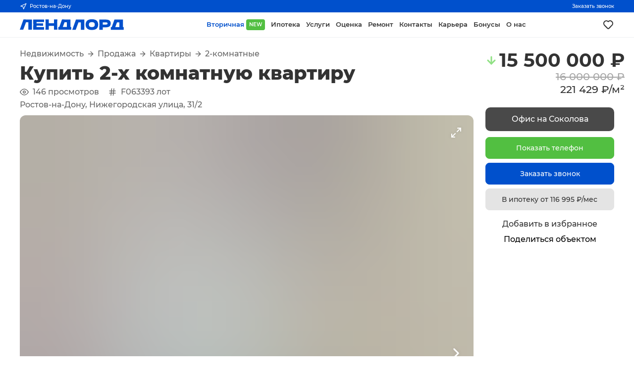

--- FILE ---
content_type: text/html; charset=utf-8
request_url: https://landlord.ru/object/38008
body_size: 30601
content:
<!DOCTYPE html><html><head><meta charSet="utf-8"/><meta name="application-name" content="ЛЕНДЛОРД"/><meta name="apple-mobile-web-app-capable" content="yes"/><meta name="apple-mobile-web-app-status-bar-style" content="default"/><meta name="apple-mobile-web-app-title" content="ЛЕНДЛОРД"/><meta name="format-detection" content="telephone=no"/><meta name="mobile-web-app-capable" content="yes"/><meta name="theme-color" content="#FFFFFF"/><meta name="author" content="ch3rn1k"/><meta name="viewport" content="width=device-width, initial-scale=1.0"/><link rel="manifest" href="/manifest.json"/><link rel="apple-touch-icon" sizes="180x180" href="/images/icons/ios/180.png"/><link rel="icon" href="/favicon.ico"/><link rel="icon" type="image/png" sizes="32x32" href="/images/icons/ios/32.png"/><link rel="icon" type="image/png" sizes="16x16" href="/images/icons/ios/16.png"/><script type="application/ld+json">{"@context":"https://schema.org","@type":"Organization","url":"https://landlord.ru"}</script><title>Продажа 2-комнатной квартиры 70 м² по адресу Нижегородская улица, 31/2 в Ростове-на-Дону, объявление 38008</title><meta name="robots" content="index,follow"/><meta name="description" content="Купить двухкомнатную квартиру по адресу Нижегородская улица, 31/2 в городе Ростове-на-Дону за 15500000 рублей в 25-этажном доме , объявление 38008"/><meta property="og:title" content="Продажа 2-комнатной квартиры 70 м² по адресу Нижегородская улица, 31/2 в Ростове-на-Дону, объявление 38008"/><meta property="og:description" content="Каталожный номер — F063393  Продается просторная квартира в ЖК  Тихий дон . В квартире выполнен качественный ремонт, отделка премиальными материалами. Система теплый пол во всей квартире, скрытый накопительный бак, система фильтрации воды, интерьерное освещение, встроенная бытовая техника Bosch. Вся техника и мебель остается в квартире. Звоните.  Компанией предоставляется гарантия безопасности сделки.  Документы готовы к продаже.  Подходят любые виды расчетов.  Сотрудничаем с банками-партнерами."/><meta property="og:url" content="https://landlord.ru/object/38008"/><meta property="og:type" content="website"/><meta property="og:image" content="https://landlord.ru/uploads/nfk/6/4/7K0htfsRyVBibNxUnLTgcakH.webp"/><meta property="og:site_name" content="LANDLORD"/><script type="application/ld+json">{"@context":"https://schema.org","@type":"BreadcrumbList","itemListElement":[{"@type":"ListItem","position":1,"item":{"@id":"https://landlord.ru/objects","name":"Вторичка"}},{"@type":"ListItem","position":2,"item":{"@id":"https://landlord.ru/objects/buy","name":"Продажа"}},{"@type":"ListItem","position":3,"item":{"@id":"https://landlord.ru/objects/buy/flats","name":"Квартиры"}},{"@type":"ListItem","position":4,"item":{"@id":"https://landlord.ru/objects/buy/flats/2k","name":"2-комнатные"}}]}</script><link rel="preload" as="image" imageSrcSet="/_next/image?url=https%3A%2F%2Flandlord.ru%2Fuploads%2Fnfk%2F6%2F4%2F7K0htfsRyVBibNxUnLTgcakH.webp&amp;w=1080&amp;q=75 1x, /_next/image?url=https%3A%2F%2Flandlord.ru%2Fuploads%2Fnfk%2F6%2F4%2F7K0htfsRyVBibNxUnLTgcakH.webp&amp;w=1920&amp;q=75 2x" fetchpriority="high"/><meta name="next-head-count" content="27"/><link rel="amphtml" href="/object/38008?amp=1"/><link rel="preload" href="/_next/static/css/6e12e923af1ce3a6.css" as="style"/><link rel="stylesheet" href="/_next/static/css/6e12e923af1ce3a6.css" data-n-g=""/><link rel="preload" href="/_next/static/css/714d51fed0c59c71.css" as="style"/><link rel="stylesheet" href="/_next/static/css/714d51fed0c59c71.css" data-n-p=""/><link rel="preload" href="/_next/static/css/fa70b42cd007163b.css" as="style"/><link rel="stylesheet" href="/_next/static/css/fa70b42cd007163b.css"/><noscript data-n-css=""></noscript><script defer="" nomodule="" src="/_next/static/chunks/polyfills-c67a75d1b6f99dc8.js"></script><script defer="" src="/_next/static/chunks/2724.b98138f6abf66fcf.js"></script><script src="/_next/static/chunks/webpack-0025fda4abf0dd4a.js" defer=""></script><script src="/_next/static/chunks/framework-c1304d9c2863d19d.js" defer=""></script><script src="/_next/static/chunks/main-52bb8f89772a0f55.js" defer=""></script><script src="/_next/static/chunks/pages/_app-b2794b018df5d4fb.js" defer=""></script><script src="/_next/static/chunks/1664-c96a751305a9757b.js" defer=""></script><script src="/_next/static/chunks/9060-15e396c316f0abff.js" defer=""></script><script src="/_next/static/chunks/2962-06c780df04d1b872.js" defer=""></script><script src="/_next/static/chunks/5675-cd2dee385f0a7e62.js" defer=""></script><script src="/_next/static/chunks/5518-7f0e4ca031ea1078.js" defer=""></script><script src="/_next/static/chunks/1653-c08687143375b0fe.js" defer=""></script><script src="/_next/static/chunks/9294-d867b0b2e6cf0dab.js" defer=""></script><script src="/_next/static/chunks/5303-da2f4ea8f47ab07b.js" defer=""></script><script src="/_next/static/chunks/511-be97c339fc89e735.js" defer=""></script><script src="/_next/static/chunks/8871-807800f24ef0779f.js" defer=""></script><script src="/_next/static/chunks/9044-d6c206609d01156c.js" defer=""></script><script src="/_next/static/chunks/pages/object/%5Bid%5D-2c2162618b4233b7.js" defer=""></script><script src="/_next/static/eOU7Pt5J8BozvEEak0usw/_buildManifest.js" defer=""></script><script src="/_next/static/eOU7Pt5J8BozvEEak0usw/_ssgManifest.js" defer=""></script></head><body><div id="__next"><header><section class="preheader"><div class="inner"><button class="сity" type="button"><svg xmlns="http://www.w3.org/2000/svg" width="14" height="14" viewBox="0 0 24 24" fill="none" stroke="currentColor" stroke-width="2" stroke-linecap="round" stroke-linejoin="round"><polygon points="3 11 22 2 13 21 11 13 3 11"></polygon></svg>...</button><button class="сall" type="button">Заказать звонок</button></div></section><section class="header"><a class="logo" href="/"><svg viewBox="0 0 389 41" width="100%" height="100%" fill="currentColor" xmlns="http://www.w3.org/2000/svg"><path d="M0 39.1495H12.8324L23.2736 11.1628H26.7009H31.9614V39.1495H45.272V0.877115L13.7091 0.797363L0 39.1495Z"></path><path d="M50.2933 20.0134C50.2933 25.9935 50.1339 32.3722 49.8948 39.1496H90.9425V29.5018H62.4084V27.349V26.4719V24.0001C64.0821 24.0001 66.6327 23.9204 69.9006 23.9204C72.1323 23.9204 74.4437 23.9204 76.7551 24.0001H87.1964V15.4685H76.7551C74.4437 15.4685 72.1323 15.5483 69.9006 15.5483C66.553 15.5483 64.0821 15.5483 62.4084 15.4685V12.5981V10.4453H90.9425V0.877197H49.8948C50.1339 7.65461 50.2933 14.0333 50.2933 20.0134Z"></path><path d="M127.846 39.1495H140.279C140.04 33.1695 139.881 26.7907 139.881 20.0133C139.881 13.1562 140.04 6.77743 140.279 0.797363H127.846V15.1495H108.398V0.797363H95.9639C96.2827 7.65451 96.3624 14.0332 96.3624 20.0133C96.3624 25.9934 96.203 32.3721 95.9639 39.1495H108.398V24.7974H127.846V39.1495Z"></path><path d="M189.377 39.1495H192.326V28.8638H189.377V0.877115L157.814 0.797363L147.692 28.8638H144.025V39.1495H156.938H176.067H189.377ZM167.299 11.1628H170.806H176.067V28.9435H160.763L167.299 11.1628Z"></path><path d="M228.193 39.4684H241.504V1.19593L209.941 1.11621L196.152 39.4684H209.064L219.426 11.4817H222.933H228.193V39.4684Z"></path><path d="M269.48 40.0266C277.61 40.0266 283.588 38.2724 287.413 34.7641C291.159 31.2558 293.072 26.3123 293.072 19.9336C293.072 13.6346 291.159 8.77076 287.413 5.26246C283.667 1.75415 277.689 0 269.56 0C261.43 0 255.532 1.75415 251.706 5.26246C247.96 8.77076 246.047 13.7143 246.047 19.9336C246.047 26.3123 247.96 31.1761 251.786 34.6844C255.452 38.2724 261.43 40.0266 269.48 40.0266ZM261.031 13.0764C262.785 11.5615 265.574 10.8439 269.4 10.8439C273.306 10.8439 276.095 11.5615 277.849 13.0764C279.602 14.5914 280.399 16.9036 280.399 20.0133C280.399 23.2026 279.523 25.5149 277.849 27.0299C276.095 28.5448 273.306 29.2624 269.4 29.2624C265.495 29.2624 262.705 28.5448 261.031 27.0299C259.278 25.5149 258.481 23.2027 258.481 20.093C258.481 16.9037 259.357 14.5914 261.031 13.0764Z"></path><path d="M335.873 4.94345C333.164 2.47169 328.222 1.19593 321.208 1.19593H310.209V1.11621H297.217C297.536 7.97335 297.615 14.3521 297.615 20.2524C297.615 26.2325 297.456 32.6112 297.217 39.4684H310.209V30.1395H321.208C326.07 30.1395 329.816 29.5016 332.526 28.3056C335.236 27.1096 337.228 25.4352 338.265 23.2026C339.38 21.0498 339.938 18.4185 339.938 15.3089C339.938 10.9235 338.583 7.41521 335.873 4.94345ZM327.186 18.4185C326.628 19.0564 325.592 19.4551 324.157 19.6943C322.722 19.9335 320.491 20.0132 317.621 20.0132H310.368V11.6411H317.621C320.65 11.6411 322.802 11.7209 324.316 11.9601C325.751 12.1993 326.787 12.5979 327.345 13.1561C327.903 13.7142 328.142 14.5913 328.142 15.7873C328.142 16.9833 327.744 17.7807 327.186 18.4185Z"></path><path d="M385.529 29.2624V1.19593L353.966 1.11621L343.844 29.1827H340.177V39.4684H353.09H372.219H385.609H388.558V29.1827H385.529V29.2624ZM372.219 29.2624H356.915L363.531 11.4817H367.038H372.298V29.2624H372.219Z"></path></svg></a><nav class="menu"><a role="button" tabindex="0" class="link active" title="Вторичная" href="/objects">Вторичная<span class="green">NEW</span></a><a role="button" tabindex="0" class="link" title="Ипотека" href="/mortgage">Ипотека</a><a role="button" tabindex="0" class="link" title="Услуги" href="/services">Услуги</a><a role="button" tabindex="0" class="link" title="Оценка" href="/services/assessment">Оценка</a><a role="button" tabindex="0" class="link" title="Ремонт" target="_blank" href="/services/renovation">Ремонт</a><a role="button" tabindex="0" class="link" title="Контакты" href="/contacts">Контакты</a><a role="button" tabindex="0" class="link" title="Карьера" href="/career">Карьера</a><a role="button" tabindex="0" class="link" title="Бонусы" target="_blank" href="/promotion/referral">Бонусы</a><a role="button" tabindex="0" class="link" title="О нас" href="/about">О нас</a></nav><a class="liked" title="Моё избранное" aria-label="Моё избранное" href="/favorites"><svg xmlns="http://www.w3.org/2000/svg" width="24" height="24" viewBox="0 0 24 24" fill="currentColor"><path d="M20.16,5A6.29,6.29,0,0,0,12,4.36a6.27,6.27,0,0,0-8.16,9.48l6.21,6.22a2.78,2.78,0,0,0,3.9,0l6.21-6.22A6.27,6.27,0,0,0,20.16,5Zm-1.41,7.46-6.21,6.21a.76.76,0,0,1-1.08,0L5.25,12.43a4.29,4.29,0,0,1,0-6,4.27,4.27,0,0,1,6,0,1,1,0,0,0,1.42,0,4.27,4.27,0,0,1,6,0A4.29,4.29,0,0,1,18.75,12.43Z"></path></svg></a><div class="actions"><a class="liked" title="Моё избранное" aria-label="Моё избранное" href="/favorites"><svg xmlns="http://www.w3.org/2000/svg" width="24" height="24" viewBox="0 0 24 24" fill="none" stroke="currentColor" stroke-width="2" stroke-linecap="round" stroke-linejoin="round"><path d="M20.84 4.61a5.5 5.5 0 0 0-7.78 0L12 5.67l-1.06-1.06a5.5 5.5 0 0 0-7.78 7.78l1.06 1.06L12 21.23l7.78-7.78 1.06-1.06a5.5 5.5 0 0 0 0-7.78z"></path></svg></a><button class="button " type="button" aria-label="Открыть меню"><svg xmlns="http://www.w3.org/2000/svg" width="60" height="60" viewBox="0 0 60 60" fill="none"><path class="line" xmlns="http://www.w3.org/2000/svg" d="M14 26C14 26 43.5 26 46 26C50 26 54 26 54 34C54 42 53.5417 44.5 49 44.5C45 44.5 44.7762 44.7762 42 42C39 39 18 18 18 18"></path><path class="line" xmlns="http://www.w3.org/2000/svg" d="M14 34C14 34 43.5 34 46 34C50 34 54 34 54 26C54 18 53.5417 15.5 49 15.5C45 15.5 44.7762 15.2238 42 18C39 21 18 42 18 42"></path></svg></button></div></section></header><main><section class="block"><div class="fixed columns"><section class="ObjectInformationContent_column__6VzqZ"><div class="ObjectInformationContent_mobileWrapper__VeJQ4"><div class="ObjectInformationContent_breadcrumbs__q4jkt"><a role="button" tabindex="0" class="ObjectInformationContent_breadcrumbsItem____BkC" href="/objects">Недвижимость</a><svg xmlns="http://www.w3.org/2000/svg" width="16" height="16" viewBox="0 0 24 24" fill="none" stroke="currentColor" stroke-width="2" stroke-linecap="round" stroke-linejoin="round" class="ObjectInformationContent_breadcrumbsSplitter__EYJQS"><line x1="5" y1="12" x2="19" y2="12"></line><polyline points="12 5 19 12 12 19"></polyline></svg><a role="button" tabindex="0" class="ObjectInformationContent_breadcrumbsItem____BkC" href="/objects/buy">Продажа</a><svg xmlns="http://www.w3.org/2000/svg" width="16" height="16" viewBox="0 0 24 24" fill="none" stroke="currentColor" stroke-width="2" stroke-linecap="round" stroke-linejoin="round" class="ObjectInformationContent_breadcrumbsSplitter__EYJQS"><line x1="5" y1="12" x2="19" y2="12"></line><polyline points="12 5 19 12 12 19"></polyline></svg><a role="button" tabindex="0" class="ObjectInformationContent_breadcrumbsItem____BkC" href="/objects/buy/flats">Квартиры</a><svg xmlns="http://www.w3.org/2000/svg" width="16" height="16" viewBox="0 0 24 24" fill="none" stroke="currentColor" stroke-width="2" stroke-linecap="round" stroke-linejoin="round" class="ObjectInformationContent_breadcrumbsSplitter__EYJQS"><line x1="5" y1="12" x2="19" y2="12"></line><polyline points="12 5 19 12 12 19"></polyline></svg><a role="button" tabindex="0" class="ObjectInformationContent_breadcrumbsItem____BkC" href="/objects/buy/flats/2k">2-комнатные</a></div><h1 class="clear">Купить 2-х комнатную квартиру</h1><div class="ObjectInformationContent_system__jr9bc"><span class="ObjectInformationContent_systemTag__PeODF"><svg xmlns="http://www.w3.org/2000/svg" width="18" height="18" viewBox="0 0 24 24" fill="none" stroke="currentColor" stroke-width="2" stroke-linecap="round" stroke-linejoin="round" style="margin-right:8px"><path d="M1 12s4-8 11-8 11 8 11 8-4 8-11 8-11-8-11-8z"></path><circle cx="12" cy="12" r="3"></circle></svg> <!-- -->146<!-- --> <!-- -->просмотров</span><span class="ObjectInformationContent_systemTag__PeODF"><svg xmlns="http://www.w3.org/2000/svg" width="18" height="18" viewBox="0 0 24 24" fill="none" stroke="currentColor" stroke-width="2" stroke-linecap="round" stroke-linejoin="round" style="margin-right:8px"><line x1="4" y1="9" x2="20" y2="9"></line><line x1="4" y1="15" x2="20" y2="15"></line><line x1="10" y1="3" x2="8" y2="21"></line><line x1="16" y1="3" x2="14" y2="21"></line></svg>F063393<!-- --> лот</span></div><div class="ObjectInformationContent_address__mfBUm">Ростов-на-Дону, Нижегородская улица, 31/2</div><div class="ObjectGallery_galleryWrapper__wPJXc"><div class="ObjectGallery_galleryLabels__XCnB5"></div><div class="ObjectGallery_galleryButton__me4Gl ObjectGallery_full__4SxcB" style="opacity:0"><svg xmlns="http://www.w3.org/2000/svg" width="24" height="24" viewBox="0 0 24 24" fill="none" stroke="currentColor" stroke-width="2" stroke-linecap="round" stroke-linejoin="round"><polyline points="15 3 21 3 21 9"></polyline><polyline points="9 21 3 21 3 15"></polyline><line x1="21" y1="3" x2="14" y2="10"></line><line x1="3" y1="21" x2="10" y2="14"></line></svg></div><div class="ObjectGallery_galleryButton__me4Gl ObjectGallery_left__VR6y5" style="opacity:0"><svg xmlns="http://www.w3.org/2000/svg" width="34" height="34" viewBox="0 0 24 24" fill="none" stroke="currentColor" stroke-width="2" stroke-linecap="round" stroke-linejoin="round"><polyline points="15 18 9 12 15 6"></polyline></svg></div><div class="ObjectGallery_galleryButton__me4Gl ObjectGallery_right__gNmgl" style="opacity:0"><svg xmlns="http://www.w3.org/2000/svg" width="34" height="34" viewBox="0 0 24 24" fill="none" stroke="currentColor" stroke-width="2" stroke-linecap="round" stroke-linejoin="round"><polyline points="9 18 15 12 9 6"></polyline></svg></div><div class="ObjectGallery_gallery__0nvoL"><div class="ObjectGallery_gallerySlide__p_tKu"><div class="ObjectGallery_gallerySlideHash__7h0Hu" style="display:inline-block;height:100%;width:100%;position:relative"><canvas style="position:absolute;top:0;bottom:0;left:0;right:0;width:100%;height:100%" height="32" width="32"></canvas></div><img alt="" fetchpriority="high" width="938" height="960" decoding="async" data-nimg="1" style="color:transparent;opacity:0" srcSet="/_next/image?url=https%3A%2F%2Flandlord.ru%2Fuploads%2Fnfk%2F6%2F4%2F7K0htfsRyVBibNxUnLTgcakH.webp&amp;w=1080&amp;q=75 1x, /_next/image?url=https%3A%2F%2Flandlord.ru%2Fuploads%2Fnfk%2F6%2F4%2F7K0htfsRyVBibNxUnLTgcakH.webp&amp;w=1920&amp;q=75 2x" src="/_next/image?url=https%3A%2F%2Flandlord.ru%2Fuploads%2Fnfk%2F6%2F4%2F7K0htfsRyVBibNxUnLTgcakH.webp&amp;w=1920&amp;q=75"/></div><div class="ObjectGallery_gallerySlide__p_tKu"><div class="ObjectGallery_gallerySlideHash__7h0Hu" style="display:inline-block;height:100%;width:100%;position:relative"><canvas style="position:absolute;top:0;bottom:0;left:0;right:0;width:100%;height:100%" height="32" width="32"></canvas></div><img alt="" loading="lazy" width="1280" height="776" decoding="async" data-nimg="1" style="color:transparent;opacity:0" srcSet="/_next/image?url=https%3A%2F%2Flandlord.ru%2Fuploads%2Fe%2Ff%2FSCuNdpKw80JycjDzGq1n3Af4.webp&amp;w=1920&amp;q=75 1x, /_next/image?url=https%3A%2F%2Flandlord.ru%2Fuploads%2Fe%2Ff%2FSCuNdpKw80JycjDzGq1n3Af4.webp&amp;w=3840&amp;q=75 2x" src="/_next/image?url=https%3A%2F%2Flandlord.ru%2Fuploads%2Fe%2Ff%2FSCuNdpKw80JycjDzGq1n3Af4.webp&amp;w=3840&amp;q=75"/></div><div class="ObjectGallery_gallerySlide__p_tKu"><div class="ObjectGallery_gallerySlideHash__7h0Hu" style="display:inline-block;height:100%;width:100%;position:relative"><canvas style="position:absolute;top:0;bottom:0;left:0;right:0;width:100%;height:100%" height="32" width="32"></canvas></div><img alt="" loading="lazy" width="930" height="960" decoding="async" data-nimg="1" style="color:transparent;opacity:0" srcSet="/_next/image?url=https%3A%2F%2Flandlord.ru%2Fuploads%2F3%2F6%2F1o5IBU340Zf6YcRPHJhSxTep.webp&amp;w=1080&amp;q=75 1x, /_next/image?url=https%3A%2F%2Flandlord.ru%2Fuploads%2F3%2F6%2F1o5IBU340Zf6YcRPHJhSxTep.webp&amp;w=1920&amp;q=75 2x" src="/_next/image?url=https%3A%2F%2Flandlord.ru%2Fuploads%2F3%2F6%2F1o5IBU340Zf6YcRPHJhSxTep.webp&amp;w=1920&amp;q=75"/></div><div class="ObjectGallery_gallerySlide__p_tKu"><div class="ObjectGallery_gallerySlideHash__7h0Hu" style="display:inline-block;height:100%;width:100%;position:relative"><canvas style="position:absolute;top:0;bottom:0;left:0;right:0;width:100%;height:100%" height="32" width="32"></canvas></div><img alt="" loading="lazy" width="1280" height="791" decoding="async" data-nimg="1" style="color:transparent;opacity:0" srcSet="/_next/image?url=https%3A%2F%2Flandlord.ru%2Fuploads%2Fd%2F7%2F1siyeApxUa5GBCdEqzjlLOTH.webp&amp;w=1920&amp;q=75 1x, /_next/image?url=https%3A%2F%2Flandlord.ru%2Fuploads%2Fd%2F7%2F1siyeApxUa5GBCdEqzjlLOTH.webp&amp;w=3840&amp;q=75 2x" src="/_next/image?url=https%3A%2F%2Flandlord.ru%2Fuploads%2Fd%2F7%2F1siyeApxUa5GBCdEqzjlLOTH.webp&amp;w=3840&amp;q=75"/></div><div class="ObjectGallery_gallerySlide__p_tKu"><div class="ObjectGallery_gallerySlideHash__7h0Hu" style="display:inline-block;height:100%;width:100%;position:relative"><canvas style="position:absolute;top:0;bottom:0;left:0;right:0;width:100%;height:100%" height="32" width="32"></canvas></div><img alt="" loading="lazy" width="1280" height="773" decoding="async" data-nimg="1" style="color:transparent;opacity:0" srcSet="/_next/image?url=https%3A%2F%2Flandlord.ru%2Fuploads%2F6%2F7%2FxfJ_cIOTXWDut4ErNaAjLzoC.webp&amp;w=1920&amp;q=75 1x, /_next/image?url=https%3A%2F%2Flandlord.ru%2Fuploads%2F6%2F7%2FxfJ_cIOTXWDut4ErNaAjLzoC.webp&amp;w=3840&amp;q=75 2x" src="/_next/image?url=https%3A%2F%2Flandlord.ru%2Fuploads%2F6%2F7%2FxfJ_cIOTXWDut4ErNaAjLzoC.webp&amp;w=3840&amp;q=75"/></div><div class="ObjectGallery_gallerySlide__p_tKu"><div class="ObjectGallery_gallerySlideHash__7h0Hu" style="display:inline-block;height:100%;width:100%;position:relative"><canvas style="position:absolute;top:0;bottom:0;left:0;right:0;width:100%;height:100%" height="32" width="32"></canvas></div><img alt="" loading="lazy" width="1280" height="776" decoding="async" data-nimg="1" style="color:transparent;opacity:0" srcSet="/_next/image?url=https%3A%2F%2Flandlord.ru%2Fuploads%2F9%2F8%2Fj5XgeZEpR9JdhMvHq4KNnar3.webp&amp;w=1920&amp;q=75 1x, /_next/image?url=https%3A%2F%2Flandlord.ru%2Fuploads%2F9%2F8%2Fj5XgeZEpR9JdhMvHq4KNnar3.webp&amp;w=3840&amp;q=75 2x" src="/_next/image?url=https%3A%2F%2Flandlord.ru%2Fuploads%2F9%2F8%2Fj5XgeZEpR9JdhMvHq4KNnar3.webp&amp;w=3840&amp;q=75"/></div><div class="ObjectGallery_gallerySlide__p_tKu"><div class="ObjectGallery_gallerySlideHash__7h0Hu" style="display:inline-block;height:100%;width:100%;position:relative"><canvas style="position:absolute;top:0;bottom:0;left:0;right:0;width:100%;height:100%" height="32" width="32"></canvas></div><img alt="" loading="lazy" width="922" height="960" decoding="async" data-nimg="1" style="color:transparent;opacity:0" srcSet="/_next/image?url=https%3A%2F%2Flandlord.ru%2Fuploads%2F3%2F8%2FQDMBJTe7n2RYO1v9jqfw5hbK.webp&amp;w=1080&amp;q=75 1x, /_next/image?url=https%3A%2F%2Flandlord.ru%2Fuploads%2F3%2F8%2FQDMBJTe7n2RYO1v9jqfw5hbK.webp&amp;w=1920&amp;q=75 2x" src="/_next/image?url=https%3A%2F%2Flandlord.ru%2Fuploads%2F3%2F8%2FQDMBJTe7n2RYO1v9jqfw5hbK.webp&amp;w=1920&amp;q=75"/></div><div class="ObjectGallery_gallerySlide__p_tKu"><div class="ObjectGallery_gallerySlideHash__7h0Hu" style="display:inline-block;height:100%;width:100%;position:relative"><canvas style="position:absolute;top:0;bottom:0;left:0;right:0;width:100%;height:100%" height="32" width="32"></canvas></div><img alt="" loading="lazy" width="1280" height="805" decoding="async" data-nimg="1" style="color:transparent;opacity:0" srcSet="/_next/image?url=https%3A%2F%2Flandlord.ru%2Fuploads%2F7%2F6%2FK3FroWLYXSBVTj6haficlCyk.webp&amp;w=1920&amp;q=75 1x, /_next/image?url=https%3A%2F%2Flandlord.ru%2Fuploads%2F7%2F6%2FK3FroWLYXSBVTj6haficlCyk.webp&amp;w=3840&amp;q=75 2x" src="/_next/image?url=https%3A%2F%2Flandlord.ru%2Fuploads%2F7%2F6%2FK3FroWLYXSBVTj6haficlCyk.webp&amp;w=3840&amp;q=75"/></div><div class="ObjectGallery_gallerySlide__p_tKu"><div class="ObjectGallery_gallerySlideHash__7h0Hu" style="display:inline-block;height:100%;width:100%;position:relative"><canvas style="position:absolute;top:0;bottom:0;left:0;right:0;width:100%;height:100%" height="32" width="32"></canvas></div><img alt="" loading="lazy" width="914" height="960" decoding="async" data-nimg="1" style="color:transparent;opacity:0" srcSet="/_next/image?url=https%3A%2F%2Flandlord.ru%2Fuploads%2F5%2F1%2F4OAuBJdVehiISwv_0xjPWMzy.webp&amp;w=1080&amp;q=75 1x, /_next/image?url=https%3A%2F%2Flandlord.ru%2Fuploads%2F5%2F1%2F4OAuBJdVehiISwv_0xjPWMzy.webp&amp;w=1920&amp;q=75 2x" src="/_next/image?url=https%3A%2F%2Flandlord.ru%2Fuploads%2F5%2F1%2F4OAuBJdVehiISwv_0xjPWMzy.webp&amp;w=1920&amp;q=75"/></div><div class="ObjectGallery_gallerySlide__p_tKu"><div class="ObjectGallery_gallerySlideHash__7h0Hu" style="display:inline-block;height:100%;width:100%;position:relative"><canvas style="position:absolute;top:0;bottom:0;left:0;right:0;width:100%;height:100%" height="32" width="32"></canvas></div><img alt="" loading="lazy" width="1280" height="778" decoding="async" data-nimg="1" style="color:transparent;opacity:0" srcSet="/_next/image?url=https%3A%2F%2Flandlord.ru%2Fuploads%2F4%2F6%2FRPVWYZpAjHLQXd7kxU54GaEq.webp&amp;w=1920&amp;q=75 1x, /_next/image?url=https%3A%2F%2Flandlord.ru%2Fuploads%2F4%2F6%2FRPVWYZpAjHLQXd7kxU54GaEq.webp&amp;w=3840&amp;q=75 2x" src="/_next/image?url=https%3A%2F%2Flandlord.ru%2Fuploads%2F4%2F6%2FRPVWYZpAjHLQXd7kxU54GaEq.webp&amp;w=3840&amp;q=75"/></div><div class="ObjectGallery_gallerySlide__p_tKu"><div class="ObjectGallery_gallerySlideHash__7h0Hu" style="display:inline-block;height:100%;width:100%;position:relative"><canvas style="position:absolute;top:0;bottom:0;left:0;right:0;width:100%;height:100%" height="32" width="32"></canvas></div><img alt="" loading="lazy" width="1280" height="774" decoding="async" data-nimg="1" style="color:transparent;opacity:0" srcSet="/_next/image?url=https%3A%2F%2Flandlord.ru%2Fuploads%2Fe%2Fe%2Fhx_t1dyEQ2o47wcM3qZ0NTzj.webp&amp;w=1920&amp;q=75 1x, /_next/image?url=https%3A%2F%2Flandlord.ru%2Fuploads%2Fe%2Fe%2Fhx_t1dyEQ2o47wcM3qZ0NTzj.webp&amp;w=3840&amp;q=75 2x" src="/_next/image?url=https%3A%2F%2Flandlord.ru%2Fuploads%2Fe%2Fe%2Fhx_t1dyEQ2o47wcM3qZ0NTzj.webp&amp;w=3840&amp;q=75"/></div><div class="ObjectGallery_gallerySlide__p_tKu"><div class="ObjectGallery_gallerySlideHash__7h0Hu" style="display:inline-block;height:100%;width:100%;position:relative"><canvas style="position:absolute;top:0;bottom:0;left:0;right:0;width:100%;height:100%" height="32" width="32"></canvas></div><img alt="" loading="lazy" width="946" height="960" decoding="async" data-nimg="1" style="color:transparent;opacity:0" srcSet="/_next/image?url=https%3A%2F%2Flandlord.ru%2Fuploads%2F5%2F6%2F8_vQbUEsrGKaZDj5nlu9N6XY.webp&amp;w=1080&amp;q=75 1x, /_next/image?url=https%3A%2F%2Flandlord.ru%2Fuploads%2F5%2F6%2F8_vQbUEsrGKaZDj5nlu9N6XY.webp&amp;w=1920&amp;q=75 2x" src="/_next/image?url=https%3A%2F%2Flandlord.ru%2Fuploads%2F5%2F6%2F8_vQbUEsrGKaZDj5nlu9N6XY.webp&amp;w=1920&amp;q=75"/></div><div class="ObjectGallery_gallerySlide__p_tKu"><div class="ObjectGallery_gallerySlideHash__7h0Hu" style="display:inline-block;height:100%;width:100%;position:relative"><canvas style="position:absolute;top:0;bottom:0;left:0;right:0;width:100%;height:100%" height="32" width="32"></canvas></div><img alt="" loading="lazy" width="815" height="866" decoding="async" data-nimg="1" style="color:transparent;opacity:0" srcSet="/_next/image?url=https%3A%2F%2Flandlord.ru%2Fuploads%2F4%2F4%2F2_4eNBW1b75izFodyHmMVGRl.webp&amp;w=828&amp;q=75 1x, /_next/image?url=https%3A%2F%2Flandlord.ru%2Fuploads%2F4%2F4%2F2_4eNBW1b75izFodyHmMVGRl.webp&amp;w=1920&amp;q=75 2x" src="/_next/image?url=https%3A%2F%2Flandlord.ru%2Fuploads%2F4%2F4%2F2_4eNBW1b75izFodyHmMVGRl.webp&amp;w=1920&amp;q=75"/></div></div><div class="ObjectGallery_galleryThumbs__3nReq"><div role="button" tabindex="0" aria-label="Фото" class="ObjectGallery_galleryThumb__xvfdf ObjectGallery_active__qr_9V"><div class="ObjectGallery_galleryThumbHash__VZFAK" style="display:inline-block;height:100%;width:100%;position:relative"><canvas style="position:absolute;top:0;bottom:0;left:0;right:0;width:100%;height:100%" height="32" width="32"></canvas></div><img alt="" loading="lazy" width="938" height="960" decoding="async" data-nimg="1" style="color:transparent;opacity:0" srcSet="/_next/image?url=https%3A%2F%2Flandlord.ru%2Fuploads%2Fnfk%2F6%2F4%2F7K0htfsRyVBibNxUnLTgcakH.webp&amp;w=1080&amp;q=75 1x, /_next/image?url=https%3A%2F%2Flandlord.ru%2Fuploads%2Fnfk%2F6%2F4%2F7K0htfsRyVBibNxUnLTgcakH.webp&amp;w=1920&amp;q=75 2x" src="/_next/image?url=https%3A%2F%2Flandlord.ru%2Fuploads%2Fnfk%2F6%2F4%2F7K0htfsRyVBibNxUnLTgcakH.webp&amp;w=1920&amp;q=75"/></div><div role="button" tabindex="0" aria-label="Фото" class="ObjectGallery_galleryThumb__xvfdf"><div class="ObjectGallery_galleryThumbHash__VZFAK" style="display:inline-block;height:100%;width:100%;position:relative"><canvas style="position:absolute;top:0;bottom:0;left:0;right:0;width:100%;height:100%" height="32" width="32"></canvas></div><img alt="" loading="lazy" width="1280" height="776" decoding="async" data-nimg="1" style="color:transparent;opacity:0" srcSet="/_next/image?url=https%3A%2F%2Flandlord.ru%2Fuploads%2Fe%2Ff%2FSCuNdpKw80JycjDzGq1n3Af4.webp&amp;w=1920&amp;q=75 1x, /_next/image?url=https%3A%2F%2Flandlord.ru%2Fuploads%2Fe%2Ff%2FSCuNdpKw80JycjDzGq1n3Af4.webp&amp;w=3840&amp;q=75 2x" src="/_next/image?url=https%3A%2F%2Flandlord.ru%2Fuploads%2Fe%2Ff%2FSCuNdpKw80JycjDzGq1n3Af4.webp&amp;w=3840&amp;q=75"/></div><div role="button" tabindex="0" aria-label="Фото" class="ObjectGallery_galleryThumb__xvfdf"><div class="ObjectGallery_galleryThumbHash__VZFAK" style="display:inline-block;height:100%;width:100%;position:relative"><canvas style="position:absolute;top:0;bottom:0;left:0;right:0;width:100%;height:100%" height="32" width="32"></canvas></div><img alt="" loading="lazy" width="930" height="960" decoding="async" data-nimg="1" style="color:transparent;opacity:0" srcSet="/_next/image?url=https%3A%2F%2Flandlord.ru%2Fuploads%2F3%2F6%2F1o5IBU340Zf6YcRPHJhSxTep.webp&amp;w=1080&amp;q=75 1x, /_next/image?url=https%3A%2F%2Flandlord.ru%2Fuploads%2F3%2F6%2F1o5IBU340Zf6YcRPHJhSxTep.webp&amp;w=1920&amp;q=75 2x" src="/_next/image?url=https%3A%2F%2Flandlord.ru%2Fuploads%2F3%2F6%2F1o5IBU340Zf6YcRPHJhSxTep.webp&amp;w=1920&amp;q=75"/></div><div role="button" tabindex="0" aria-label="Фото" class="ObjectGallery_galleryThumb__xvfdf"><div class="ObjectGallery_galleryThumbHash__VZFAK" style="display:inline-block;height:100%;width:100%;position:relative"><canvas style="position:absolute;top:0;bottom:0;left:0;right:0;width:100%;height:100%" height="32" width="32"></canvas></div><img alt="" loading="lazy" width="1280" height="791" decoding="async" data-nimg="1" style="color:transparent;opacity:0" srcSet="/_next/image?url=https%3A%2F%2Flandlord.ru%2Fuploads%2Fd%2F7%2F1siyeApxUa5GBCdEqzjlLOTH.webp&amp;w=1920&amp;q=75 1x, /_next/image?url=https%3A%2F%2Flandlord.ru%2Fuploads%2Fd%2F7%2F1siyeApxUa5GBCdEqzjlLOTH.webp&amp;w=3840&amp;q=75 2x" src="/_next/image?url=https%3A%2F%2Flandlord.ru%2Fuploads%2Fd%2F7%2F1siyeApxUa5GBCdEqzjlLOTH.webp&amp;w=3840&amp;q=75"/></div><div role="button" tabindex="0" aria-label="Фото" class="ObjectGallery_galleryThumb__xvfdf"><div class="ObjectGallery_galleryThumbHash__VZFAK" style="display:inline-block;height:100%;width:100%;position:relative"><canvas style="position:absolute;top:0;bottom:0;left:0;right:0;width:100%;height:100%" height="32" width="32"></canvas></div><img alt="" loading="lazy" width="1280" height="773" decoding="async" data-nimg="1" style="color:transparent;opacity:0" srcSet="/_next/image?url=https%3A%2F%2Flandlord.ru%2Fuploads%2F6%2F7%2FxfJ_cIOTXWDut4ErNaAjLzoC.webp&amp;w=1920&amp;q=75 1x, /_next/image?url=https%3A%2F%2Flandlord.ru%2Fuploads%2F6%2F7%2FxfJ_cIOTXWDut4ErNaAjLzoC.webp&amp;w=3840&amp;q=75 2x" src="/_next/image?url=https%3A%2F%2Flandlord.ru%2Fuploads%2F6%2F7%2FxfJ_cIOTXWDut4ErNaAjLzoC.webp&amp;w=3840&amp;q=75"/></div><div role="button" tabindex="0" aria-label="Фото" class="ObjectGallery_galleryThumb__xvfdf"><div class="ObjectGallery_galleryThumbHash__VZFAK" style="display:inline-block;height:100%;width:100%;position:relative"><canvas style="position:absolute;top:0;bottom:0;left:0;right:0;width:100%;height:100%" height="32" width="32"></canvas></div><img alt="" loading="lazy" width="1280" height="776" decoding="async" data-nimg="1" style="color:transparent;opacity:0" srcSet="/_next/image?url=https%3A%2F%2Flandlord.ru%2Fuploads%2F9%2F8%2Fj5XgeZEpR9JdhMvHq4KNnar3.webp&amp;w=1920&amp;q=75 1x, /_next/image?url=https%3A%2F%2Flandlord.ru%2Fuploads%2F9%2F8%2Fj5XgeZEpR9JdhMvHq4KNnar3.webp&amp;w=3840&amp;q=75 2x" src="/_next/image?url=https%3A%2F%2Flandlord.ru%2Fuploads%2F9%2F8%2Fj5XgeZEpR9JdhMvHq4KNnar3.webp&amp;w=3840&amp;q=75"/></div><div role="button" tabindex="0" aria-label="Фото" class="ObjectGallery_galleryThumb__xvfdf"><div class="ObjectGallery_galleryThumbHash__VZFAK" style="display:inline-block;height:100%;width:100%;position:relative"><canvas style="position:absolute;top:0;bottom:0;left:0;right:0;width:100%;height:100%" height="32" width="32"></canvas></div><img alt="" loading="lazy" width="922" height="960" decoding="async" data-nimg="1" style="color:transparent;opacity:0" srcSet="/_next/image?url=https%3A%2F%2Flandlord.ru%2Fuploads%2F3%2F8%2FQDMBJTe7n2RYO1v9jqfw5hbK.webp&amp;w=1080&amp;q=75 1x, /_next/image?url=https%3A%2F%2Flandlord.ru%2Fuploads%2F3%2F8%2FQDMBJTe7n2RYO1v9jqfw5hbK.webp&amp;w=1920&amp;q=75 2x" src="/_next/image?url=https%3A%2F%2Flandlord.ru%2Fuploads%2F3%2F8%2FQDMBJTe7n2RYO1v9jqfw5hbK.webp&amp;w=1920&amp;q=75"/></div><div role="button" tabindex="0" aria-label="Фото" class="ObjectGallery_galleryThumb__xvfdf"><div class="ObjectGallery_galleryThumbHash__VZFAK" style="display:inline-block;height:100%;width:100%;position:relative"><canvas style="position:absolute;top:0;bottom:0;left:0;right:0;width:100%;height:100%" height="32" width="32"></canvas></div><img alt="" loading="lazy" width="1280" height="805" decoding="async" data-nimg="1" style="color:transparent;opacity:0" srcSet="/_next/image?url=https%3A%2F%2Flandlord.ru%2Fuploads%2F7%2F6%2FK3FroWLYXSBVTj6haficlCyk.webp&amp;w=1920&amp;q=75 1x, /_next/image?url=https%3A%2F%2Flandlord.ru%2Fuploads%2F7%2F6%2FK3FroWLYXSBVTj6haficlCyk.webp&amp;w=3840&amp;q=75 2x" src="/_next/image?url=https%3A%2F%2Flandlord.ru%2Fuploads%2F7%2F6%2FK3FroWLYXSBVTj6haficlCyk.webp&amp;w=3840&amp;q=75"/></div><div role="button" tabindex="0" aria-label="Фото" class="ObjectGallery_galleryThumb__xvfdf"><div class="ObjectGallery_galleryThumbHash__VZFAK" style="display:inline-block;height:100%;width:100%;position:relative"><canvas style="position:absolute;top:0;bottom:0;left:0;right:0;width:100%;height:100%" height="32" width="32"></canvas></div><img alt="" loading="lazy" width="914" height="960" decoding="async" data-nimg="1" style="color:transparent;opacity:0" srcSet="/_next/image?url=https%3A%2F%2Flandlord.ru%2Fuploads%2F5%2F1%2F4OAuBJdVehiISwv_0xjPWMzy.webp&amp;w=1080&amp;q=75 1x, /_next/image?url=https%3A%2F%2Flandlord.ru%2Fuploads%2F5%2F1%2F4OAuBJdVehiISwv_0xjPWMzy.webp&amp;w=1920&amp;q=75 2x" src="/_next/image?url=https%3A%2F%2Flandlord.ru%2Fuploads%2F5%2F1%2F4OAuBJdVehiISwv_0xjPWMzy.webp&amp;w=1920&amp;q=75"/></div><div role="button" tabindex="0" aria-label="Фото" class="ObjectGallery_galleryThumb__xvfdf"><div class="ObjectGallery_galleryThumbHash__VZFAK" style="display:inline-block;height:100%;width:100%;position:relative"><canvas style="position:absolute;top:0;bottom:0;left:0;right:0;width:100%;height:100%" height="32" width="32"></canvas></div><img alt="" loading="lazy" width="1280" height="778" decoding="async" data-nimg="1" style="color:transparent;opacity:0" srcSet="/_next/image?url=https%3A%2F%2Flandlord.ru%2Fuploads%2F4%2F6%2FRPVWYZpAjHLQXd7kxU54GaEq.webp&amp;w=1920&amp;q=75 1x, /_next/image?url=https%3A%2F%2Flandlord.ru%2Fuploads%2F4%2F6%2FRPVWYZpAjHLQXd7kxU54GaEq.webp&amp;w=3840&amp;q=75 2x" src="/_next/image?url=https%3A%2F%2Flandlord.ru%2Fuploads%2F4%2F6%2FRPVWYZpAjHLQXd7kxU54GaEq.webp&amp;w=3840&amp;q=75"/></div><div role="button" tabindex="0" aria-label="Фото" class="ObjectGallery_galleryThumb__xvfdf"><div class="ObjectGallery_galleryThumbHash__VZFAK" style="display:inline-block;height:100%;width:100%;position:relative"><canvas style="position:absolute;top:0;bottom:0;left:0;right:0;width:100%;height:100%" height="32" width="32"></canvas></div><img alt="" loading="lazy" width="1280" height="774" decoding="async" data-nimg="1" style="color:transparent;opacity:0" srcSet="/_next/image?url=https%3A%2F%2Flandlord.ru%2Fuploads%2Fe%2Fe%2Fhx_t1dyEQ2o47wcM3qZ0NTzj.webp&amp;w=1920&amp;q=75 1x, /_next/image?url=https%3A%2F%2Flandlord.ru%2Fuploads%2Fe%2Fe%2Fhx_t1dyEQ2o47wcM3qZ0NTzj.webp&amp;w=3840&amp;q=75 2x" src="/_next/image?url=https%3A%2F%2Flandlord.ru%2Fuploads%2Fe%2Fe%2Fhx_t1dyEQ2o47wcM3qZ0NTzj.webp&amp;w=3840&amp;q=75"/></div><div role="button" tabindex="0" aria-label="Фото" class="ObjectGallery_galleryThumb__xvfdf"><div class="ObjectGallery_galleryThumbHash__VZFAK" style="display:inline-block;height:100%;width:100%;position:relative"><canvas style="position:absolute;top:0;bottom:0;left:0;right:0;width:100%;height:100%" height="32" width="32"></canvas></div><img alt="" loading="lazy" width="946" height="960" decoding="async" data-nimg="1" style="color:transparent;opacity:0" srcSet="/_next/image?url=https%3A%2F%2Flandlord.ru%2Fuploads%2F5%2F6%2F8_vQbUEsrGKaZDj5nlu9N6XY.webp&amp;w=1080&amp;q=75 1x, /_next/image?url=https%3A%2F%2Flandlord.ru%2Fuploads%2F5%2F6%2F8_vQbUEsrGKaZDj5nlu9N6XY.webp&amp;w=1920&amp;q=75 2x" src="/_next/image?url=https%3A%2F%2Flandlord.ru%2Fuploads%2F5%2F6%2F8_vQbUEsrGKaZDj5nlu9N6XY.webp&amp;w=1920&amp;q=75"/></div><div role="button" tabindex="0" aria-label="Фото" class="ObjectGallery_galleryThumb__xvfdf"><div class="ObjectGallery_galleryThumbHash__VZFAK" style="display:inline-block;height:100%;width:100%;position:relative"><canvas style="position:absolute;top:0;bottom:0;left:0;right:0;width:100%;height:100%" height="32" width="32"></canvas></div><img alt="" loading="lazy" width="815" height="866" decoding="async" data-nimg="1" style="color:transparent;opacity:0" srcSet="/_next/image?url=https%3A%2F%2Flandlord.ru%2Fuploads%2F4%2F4%2F2_4eNBW1b75izFodyHmMVGRl.webp&amp;w=828&amp;q=75 1x, /_next/image?url=https%3A%2F%2Flandlord.ru%2Fuploads%2F4%2F4%2F2_4eNBW1b75izFodyHmMVGRl.webp&amp;w=1920&amp;q=75 2x" src="/_next/image?url=https%3A%2F%2Flandlord.ru%2Fuploads%2F4%2F4%2F2_4eNBW1b75izFodyHmMVGRl.webp&amp;w=1920&amp;q=75"/></div><div style="width:0.1px;flex-shrink:0;display:none"></div></div></div><div class="ObjectInformationContent_flags__bbAvC"><div class="ObjectInformationContent_flag__e5e_I"><div class="ObjectInformationContent_flagTitle__aqF9e">2<!-- --> </div><div class="ObjectInformationContent_flagDescription__YpXKR">Комнат</div></div><div class="ObjectInformationContent_flag__e5e_I"><div class="ObjectInformationContent_flagTitle__aqF9e">70<!-- --> <!-- -->м²</div><div class="ObjectInformationContent_flagDescription__YpXKR">Площадь</div></div><div class="ObjectInformationContent_flag__e5e_I"><div class="ObjectInformationContent_flagTitle__aqF9e">7 из 25<!-- --> </div><div class="ObjectInformationContent_flagDescription__YpXKR">Этаж</div></div><div class="ObjectInformationContent_flag__e5e_I"><div class="ObjectInformationContent_flagTitle__aqF9e">2018<!-- --> </div><div class="ObjectInformationContent_flagDescription__YpXKR">Год постройки</div></div></div><div class="ObjectInformationContent_mobileActions__NWXa6"><button class="Button_bt__sItED Button_full__tLmrL Button_gray__GAZpd" type="button" style="margin-top:8px"><div class="Button_content__PqMpI">Добавить в избранное</div></button><button class="Button_bt__sItED Button_full__tLmrL Button_gray__GAZpd" type="button" style="margin-top:8px"><div class="Button_content__PqMpI">Поделиться объектом</div></button></div></div><div class="ObjectInformationContent_description__l0sql"><h3>Описание</h3><div><p>Каталожный номер — F063393</p><p>Продается просторная квартира в ЖК &quot;Тихий дон&quot;. В квартире выполнен качественный ремонт, отделка премиальными материалами. Система теплый пол во всей квартире, скрытый накопительный бак, система фильтрации воды, интерьерное освещение, встроенная бытовая техника Bosch. Вся техника и мебель остается в квартире. Звоните.</p><p>Компанией предоставляется гарантия безопасности сделки.</p><p>Документы готовы к продаже.</p><p>Подходят любые виды расчетов.</p><p>Сотрудничаем с банками-партнерами.</p></div></div><div class="ObjectInformationContent_information__CAPnG"><h3>Квартира</h3><ul class="ObjectInformationContent_informationList__fzmux"><li><span class="ObjectInformationContent_informationListHeading__pEB0F">Комнат в квартире</span><div class="ObjectInformationContent_informationListAnswer__4g9ip">2</div></li><li><span class="ObjectInformationContent_informationListHeading__pEB0F">Этаж</span><div class="ObjectInformationContent_informationListAnswer__4g9ip">7</div></li><li><span class="ObjectInformationContent_informationListHeading__pEB0F">Вид из окон</span><div class="ObjectInformationContent_informationListAnswer__4g9ip">во двор, на улицу</div></li><li><span class="ObjectInformationContent_informationListHeading__pEB0F">Тип балкона</span><div class="ObjectInformationContent_informationListAnswer__4g9ip">балкон</div></li><li><span class="ObjectInformationContent_informationListHeading__pEB0F">Тип санузла</span><div class="ObjectInformationContent_informationListAnswer__4g9ip">совмещенный</div></li><li><span class="ObjectInformationContent_informationListHeading__pEB0F">Ремонт</span><div class="ObjectInformationContent_informationListAnswer__4g9ip">евро</div></li><li><span class="ObjectInformationContent_informationListHeading__pEB0F">Высота потолков</span><div class="ObjectInformationContent_informationListAnswer__4g9ip">2.8 м</div></li><li><span class="ObjectInformationContent_informationListHeading__pEB0F">Общая площадь</span><div class="ObjectInformationContent_informationListAnswer__4g9ip">70 м²</div></li><li><span class="ObjectInformationContent_informationListHeading__pEB0F">Жилая площадь</span><div class="ObjectInformationContent_informationListAnswer__4g9ip">36 м²</div></li><li><span class="ObjectInformationContent_informationListHeading__pEB0F">Площадь кухни</span><div class="ObjectInformationContent_informationListAnswer__4g9ip">14 м²</div></li></ul></div><div class="ObjectInformationContent_information__CAPnG"><h3>Здание</h3><ul class="ObjectInformationContent_informationList__fzmux"><li><span class="ObjectInformationContent_informationListHeading__pEB0F">Этажей в доме</span><div class="ObjectInformationContent_informationListAnswer__4g9ip">25</div></li><li><span class="ObjectInformationContent_informationListHeading__pEB0F">Тип дома</span><div class="ObjectInformationContent_informationListAnswer__4g9ip">кирпичный</div></li><li><span class="ObjectInformationContent_informationListHeading__pEB0F">Фонд</span><div class="ObjectInformationContent_informationListAnswer__4g9ip">современный</div></li><li><span class="ObjectInformationContent_informationListHeading__pEB0F">Год постройки</span><div class="ObjectInformationContent_informationListAnswer__4g9ip">2018</div></li></ul></div><div class="ObjectInformationContent_information__CAPnG"><div class="ObjectInformationContent_informationGroup__pyq_Z"><div class="ObjectInformationContent_informationGroupItem__qKPJS"><svg xmlns="http://www.w3.org/2000/svg" width="48" height="48" viewBox="0 0 48 48" fill="currentColor"><path d="M40.5,19.75H7.5a6,6,0,0,0-6,6V37.14a6,6,0,0,0,4.27,5.74v1.69a2,2,0,0,0,4,0V43.14H38.18v1.43a2,2,0,0,0,4,0V42.89a6,6,0,0,0,4.32-5.75V25.75A6,6,0,0,0,40.5,19.75ZM30.74,25.9a1,1,0,0,1,1.41-1.41l.63.63.64-.63a1,1,0,0,1,1.41,1.41l-.63.63.63.64a1,1,0,0,1,0,1.41,1,1,0,0,1-.71.29,1,1,0,0,1-.7-.29L32.78,28l-.63.63a1,1,0,0,1-1.41,0,1,1,0,0,1,0-1.41l.63-.64ZM22,25.9a1,1,0,0,1,0-1.41,1,1,0,0,1,1.42,0l.63.63.63-.63a1,1,0,0,1,1.42,0,1,1,0,0,1,0,1.41l-.64.63.64.64a1,1,0,0,1,0,1.41,1,1,0,0,1-1.42,0L24,28l-.63.63a1,1,0,0,1-1.42,0,1,1,0,0,1,0-1.41l.64-.64Zm-8.78,0a1,1,0,0,1,1.41-1.41l.64.63.63-.63a1,1,0,0,1,1.41,1.41l-.63.63.63.64a1,1,0,0,1,0,1.41,1,1,0,0,1-.7.29,1,1,0,0,1-.71-.29L15.22,28l-.64.63a1,1,0,0,1-.7.29,1,1,0,0,1-.71-.29,1,1,0,0,1,0-1.41l.63-.64Zm29,10.34a2,2,0,0,1-2,2H7.82a2,2,0,0,1-2-2V31.35a2,2,0,0,1,4,0v2.89H38.18V31.35a2,2,0,0,1,4,0Z"></path><path d="M22.08,9a1,1,0,0,1,1.11.22l2.53,2.63L35.87,6a1,1,0,0,1,1.22.16l2.3,2.36v-5a2,2,0,0,0-2-2H10.61a2,2,0,0,0-2,2V7.62l5.07,4.93ZM15.84,4.12a2,2,0,1,1-2,2A2,2,0,0,1,15.84,4.12Z"></path><path d="M10.61,16.11H37.39a2,2,0,0,0,2-2v-2.8a.53.53,0,0,1-.1-.06L36.2,8.08,26.05,14a1,1,0,0,1-1.22-.17l-2.61-2.7-8.37,3.54a1,1,0,0,1-.39.08,1,1,0,0,1-.69-.29l-4.16-4v3.71A2,2,0,0,0,10.61,16.11Z"></path></svg><div class="ObjectInformationContent_informationGroupItemText__7G5BM">Мебель</div></div><div class="ObjectInformationContent_informationGroupItem__qKPJS"><svg xmlns="http://www.w3.org/2000/svg" width="48" height="48" viewBox="0 0 48 48" fill="currentColor"><path d="M8.73,28.57V22.82h2.54v.65a2,2,0,0,0,4,0v-.65a4,4,0,0,0-4-4H8.73a4,4,0,0,0-4,4v5.75H1.5v12a6,6,0,0,0,6,6H22.09v-18ZM19.22,32.5H16.79a1,1,0,0,1,0-2h2.43a1,1,0,0,1,0,2Z"></path><path d="M26.09,28.57v18H40.5a6,6,0,0,0,6-6v-12ZM42.94,32.5H40.51a1,1,0,1,1,0-2h2.43a1,1,0,0,1,0,2Z"></path><path d="M7.5,1.41a6,6,0,0,0-6,6v9H13.73v-15Zm3.24,13.07H8.31a1,1,0,0,1,0-2h2.43a1,1,0,0,1,0,2Z"></path><path d="M17.73,1.41v15H30.25v-15Zm9.51,13.07H24.81a1,1,0,0,1,0-2h2.43a1,1,0,0,1,0,2Z"></path><path d="M40.5,1.41H34.25v15H46.5v-9A6,6,0,0,0,40.5,1.41Zm2.87,13.07H40.94a1,1,0,0,1,0-2h2.43a1,1,0,0,1,0,2Z"></path></svg><div class="ObjectInformationContent_informationGroupItemText__7G5BM">Мебель на кухне</div></div><div class="ObjectInformationContent_informationGroupItem__qKPJS"><svg xmlns="http://www.w3.org/2000/svg" width="48" height="48" viewBox="0 0 48 48" fill="currentColor"><path d="M41,17.11V7.5a6,6,0,0,0-6-6H13a6,6,0,0,0-6,6v9.61ZM12.38,10.38H17a2,2,0,0,1,0,4H12.38a2,2,0,0,1,0-4Z"></path><path d="M7,21.11V38.28a6,6,0,0,0,5.48,6v.35a2,2,0,0,0,4,0v-.33h15v.33a2,2,0,1,0,4,0v-.35a6,6,0,0,0,5.48-6V21.11Zm7.38,9.36a2,2,0,0,1-4,0V25.83a2,2,0,0,1,4,0Z"></path></svg><div class="ObjectInformationContent_informationGroupItemText__7G5BM">Холодильник</div></div><div class="ObjectInformationContent_informationGroupItem__qKPJS"><svg xmlns="http://www.w3.org/2000/svg" width="48" height="48" viewBox="0 0 48 48" fill="currentColor"><path d="M45,16.81a20.78,20.78,0,0,0-3.78-12,12.88,12.88,0,0,1-6.71,1.85A13.07,13.07,0,0,1,24,1.5,13.14,13.14,0,0,1,13.52,6.67,13,13,0,0,1,6.79,4.82,21,21,0,0,0,9.57,32v0L24,46.5,38.44,32.05v0A20.94,20.94,0,0,0,45,16.81Zm-21-4a5.13,5.13,0,1,1-5.12,5.13A5.13,5.13,0,0,1,24,12.77ZM14.93,29.12a9.79,9.79,0,0,1,18.14,0Z"></path></svg><div class="ObjectInformationContent_informationGroupItemText__7G5BM">Консьерж</div></div><div class="ObjectInformationContent_informationGroupItem__qKPJS"><svg xmlns="http://www.w3.org/2000/svg" width="48" height="48" viewBox="0 0 48 48" fill="currentColor"><rect x="25.98" y="14.39" width="7.85" height="32.11"></rect><rect x="14.13" y="14.39" width="7.85" height="32.11"></rect><path d="M40.5,1.5H7.5a6,6,0,0,0-6,6v33a6,6,0,0,0,6,6h2.63V14.39a4,4,0,0,1,4-4h19.7a4,4,0,0,1,4,4V46.5H40.5a6,6,0,0,0,6-6V7.5A6,6,0,0,0,40.5,1.5ZM25.19,8H16.77a2,2,0,0,1,0-4h8.42a2,2,0,0,1,0,4Zm5.22,0a2,2,0,1,1,2-2A2,2,0,0,1,30.41,8Zm13.75,22.3L43,31.44a1,1,0,0,1-.71.29,1,1,0,0,1-.71-.29l-1.19-1.19a1,1,0,0,1,1.42-1.42l.48.49.49-.49a1,1,0,0,1,1.41,0A1,1,0,0,1,44.16,30.25Zm0-3.76a1,1,0,0,1-1.41,0L42.26,26l-.48.49a1,1,0,0,1-.71.29,1,1,0,0,1-.71-.29,1,1,0,0,1,0-1.42l1.19-1.19a1,1,0,0,1,1.42,0l1.19,1.19A1,1,0,0,1,44.16,26.49Z"></path></svg><div class="ObjectInformationContent_informationGroupItemText__7G5BM">Лифт</div></div><div class="ObjectInformationContent_informationGroupItem__qKPJS"><svg xmlns="http://www.w3.org/2000/svg" width="48" height="48" viewBox="0 0 48 48" fill="currentColor"><path d="M42.5,29.55a4,4,0,0,0-4,4v9a4,4,0,0,0,8,0v-9A4,4,0,0,0,42.5,29.55Z"></path><path d="M12.83,25H11.55a3,3,0,0,0-3,3V46.55h3.28a4,4,0,0,0,4-4V31.22l4.82-1.86,2.29-5.18L15.65,27A3,3,0,0,0,12.83,25Z"></path><polygon points="23.29 28.33 26.78 26.98 29.06 21.81 25.58 23.16 23.29 28.33"></polygon><polygon points="29.42 25.96 32.91 24.61 35.2 19.43 31.71 20.78 29.42 25.96"></polygon><path d="M44.12,18.12A2,2,0,0,0,41.53,17l-3.69,1.43h0l-2.28,5.18L43,20.71A2,2,0,0,0,44.12,18.12Z"></path><path d="M9.52,5.5a4,4,0,0,0-4-4h0a4,4,0,0,0-4,4V42.55a4,4,0,0,0,4,4h1V28a5,5,0,0,1,3-4.57Z"></path></svg><div class="ObjectInformationContent_informationGroupItemText__7G5BM">Закрытая территория</div></div></div></div><div></div></section><section class="ObjectInformationOwner_column__o4Qq9"><div class="ObjectInformationOwner_objectInfo__9v4rt"><div class="ObjectInformationOwner_objectInfoPrice__OgHKU"><div style="color:#90e184"><svg xmlns="http://www.w3.org/2000/svg" width="24" height="24" viewBox="0 0 24 24" fill="none" stroke="currentColor" stroke-width="3" stroke-linecap="round" stroke-linejoin="round"><line x1="12" y1="5" x2="12" y2="19"></line><polyline points="19 12 12 19 5 12"></polyline></svg></div>15 500 000<!-- --> <!-- -->₽</div><div class="ObjectInformationOwner_objectInfoOldPrice__0Yvvw">16 000 000<!-- --> <!-- -->₽</div><div class="ObjectInformationOwner_objectInfoSubprice__v_caj">221 429<!-- --> <!-- -->₽<!-- -->/<!-- -->м²</div></div><div class="ObjectInformationOwner_ownerInfo__McSmC"><div class="ObjectInformationOwner_ownerInfoContent__AAME5"><div class="ObjectInformationOwner_ownerInfoOffice__MpSLT">Офис на Соколова</div><div class="ObjectInformationOwner_ownerInfoGroup__8L74u"><a class="Button_bt__sItED Button_full__tLmrL Button_green__k60Mj" role="button" tabindex="0" target="_blank" rel="noreferrer"><div class="Button_content__PqMpI">Показать телефон</div></a><button type="button" class="ObjectInformationOwner_share__DGGLv"><svg xmlns="http://www.w3.org/2000/svg" width="24" height="24" viewBox="0 0 24 24" fill="none" stroke="currentColor" stroke-width="2" stroke-linecap="round" stroke-linejoin="round"><circle cx="18" cy="5" r="3"></circle><circle cx="6" cy="12" r="3"></circle><circle cx="18" cy="19" r="3"></circle><line x1="8.59" y1="13.51" x2="15.42" y2="17.49"></line><line x1="15.41" y1="6.51" x2="8.59" y2="10.49"></line></svg></button></div><button class="Button_bt__sItED Button_full__tLmrL" type="button" style="margin-top:8px"><div class="Button_content__PqMpI">Заказать звонок</div></button><button class="Button_bt__sItED Button_full__tLmrL Button_gray__GAZpd" type="button" style="margin-top:8px"><div class="Button_content__PqMpI">В ипотеку от <!-- -->116 995<!-- --> ₽/мес</div></button></div></div><button class="ObjectInformationOwner_objectFavorites__0ZXVL" type="button" style="color:inherit">Добавить в избранное</button><button class="ObjectInformationOwner_objectShare__iUL8A" type="button">Поделиться объектом</button></section></div></section><div></div></main><footer><section class="footer"><div class="top"><a class="logo" href="/"><svg viewBox="0 0 389 41" width="100%" height="100%" fill="currentColor" xmlns="http://www.w3.org/2000/svg"><path d="M0 39.1495H12.8324L23.2736 11.1628H26.7009H31.9614V39.1495H45.272V0.877115L13.7091 0.797363L0 39.1495Z"></path><path d="M50.2933 20.0134C50.2933 25.9935 50.1339 32.3722 49.8948 39.1496H90.9425V29.5018H62.4084V27.349V26.4719V24.0001C64.0821 24.0001 66.6327 23.9204 69.9006 23.9204C72.1323 23.9204 74.4437 23.9204 76.7551 24.0001H87.1964V15.4685H76.7551C74.4437 15.4685 72.1323 15.5483 69.9006 15.5483C66.553 15.5483 64.0821 15.5483 62.4084 15.4685V12.5981V10.4453H90.9425V0.877197H49.8948C50.1339 7.65461 50.2933 14.0333 50.2933 20.0134Z"></path><path d="M127.846 39.1495H140.279C140.04 33.1695 139.881 26.7907 139.881 20.0133C139.881 13.1562 140.04 6.77743 140.279 0.797363H127.846V15.1495H108.398V0.797363H95.9639C96.2827 7.65451 96.3624 14.0332 96.3624 20.0133C96.3624 25.9934 96.203 32.3721 95.9639 39.1495H108.398V24.7974H127.846V39.1495Z"></path><path d="M189.377 39.1495H192.326V28.8638H189.377V0.877115L157.814 0.797363L147.692 28.8638H144.025V39.1495H156.938H176.067H189.377ZM167.299 11.1628H170.806H176.067V28.9435H160.763L167.299 11.1628Z"></path><path d="M228.193 39.4684H241.504V1.19593L209.941 1.11621L196.152 39.4684H209.064L219.426 11.4817H222.933H228.193V39.4684Z"></path><path d="M269.48 40.0266C277.61 40.0266 283.588 38.2724 287.413 34.7641C291.159 31.2558 293.072 26.3123 293.072 19.9336C293.072 13.6346 291.159 8.77076 287.413 5.26246C283.667 1.75415 277.689 0 269.56 0C261.43 0 255.532 1.75415 251.706 5.26246C247.96 8.77076 246.047 13.7143 246.047 19.9336C246.047 26.3123 247.96 31.1761 251.786 34.6844C255.452 38.2724 261.43 40.0266 269.48 40.0266ZM261.031 13.0764C262.785 11.5615 265.574 10.8439 269.4 10.8439C273.306 10.8439 276.095 11.5615 277.849 13.0764C279.602 14.5914 280.399 16.9036 280.399 20.0133C280.399 23.2026 279.523 25.5149 277.849 27.0299C276.095 28.5448 273.306 29.2624 269.4 29.2624C265.495 29.2624 262.705 28.5448 261.031 27.0299C259.278 25.5149 258.481 23.2027 258.481 20.093C258.481 16.9037 259.357 14.5914 261.031 13.0764Z"></path><path d="M335.873 4.94345C333.164 2.47169 328.222 1.19593 321.208 1.19593H310.209V1.11621H297.217C297.536 7.97335 297.615 14.3521 297.615 20.2524C297.615 26.2325 297.456 32.6112 297.217 39.4684H310.209V30.1395H321.208C326.07 30.1395 329.816 29.5016 332.526 28.3056C335.236 27.1096 337.228 25.4352 338.265 23.2026C339.38 21.0498 339.938 18.4185 339.938 15.3089C339.938 10.9235 338.583 7.41521 335.873 4.94345ZM327.186 18.4185C326.628 19.0564 325.592 19.4551 324.157 19.6943C322.722 19.9335 320.491 20.0132 317.621 20.0132H310.368V11.6411H317.621C320.65 11.6411 322.802 11.7209 324.316 11.9601C325.751 12.1993 326.787 12.5979 327.345 13.1561C327.903 13.7142 328.142 14.5913 328.142 15.7873C328.142 16.9833 327.744 17.7807 327.186 18.4185Z"></path><path d="M385.529 29.2624V1.19593L353.966 1.11621L343.844 29.1827H340.177V39.4684H353.09H372.219H385.609H388.558V29.1827H385.529V29.2624ZM372.219 29.2624H356.915L363.531 11.4817H367.038H372.298V29.2624H372.219Z"></path></svg></a><div class="socials"><a href="https://vk.com/landlord" class="vkontakte no-animation" title="ВКонтакте" target="_blank" rel="noreferrer"></a><a href="https://t.me/landlordrostov" class="telegram no-animation" title="Telegram" target="_blank" rel="noreferrer"></a><a href="https://ok.ru/group/59506265817271" class="odnoklassniki no-animation" title="Одноклассники" target="_blank" rel="noreferrer"></a></div><div class="phone"><a class="number" href="...">...</a><div class="time">9:00 — 19:00 МСК</div></div></div><ul class="middle"><li><a tabindex="0" href="/objects/buy/flats/1k">Однокомнатные квартиры</a></li><li><a role="button" tabindex="0" href="/objects/buy/flats/2k">Двухкомнатные квартиры</a></li><li><a role="button" tabindex="0" href="/objects/buy/flats/3k">Трехкомнатные квартиры</a></li><li><a role="button" tabindex="0" href="/objects/buy/houses">Домовладения</a></li><li><a role="button" tabindex="0" href="/objects/buy/sites">Земельные участки</a></li><li><a role="button" tabindex="0" href="/objects/buy/commercial">Коммерческая недвижимость</a></li><li><a href="/mortgage">Ипотека</a></li><li><a href="/services">Услуги</a></li><li><a href="/contacts">Контакты</a></li><li><a href="/career">Карьера</a></li><li><a href="/about">О нас</a></li></ul><div class="apps"><a href="https://apps.apple.com/ru/app/id1658493916" target="_blank" rel="noreferrer"><svg xmlns="http://www.w3.org/2000/svg" width="120" height="40" viewBox="0 0 120 40" fill="none"><path d="M110.135 0.00013H9.53468C9.16798 0.00013 8.80568 0.00013 8.43995 0.00213C8.1338 0.00413 7.83009 0.00994 7.521 0.01483C6.84951 0.0227318 6.17961 0.0818063 5.5171 0.19154C4.85552 0.303663 4.21467 0.515046 3.61622 0.81854C3.0185 1.1246 2.47235 1.5223 1.99757 1.9972C1.5203 2.47077 1.12246 3.01815 0.81935 3.61829C0.5154 4.21724 0.304641 4.85907 0.19435 5.52161C0.0830109 6.18332 0.0230984 6.85265 0.01515 7.52361C0.00587 7.83021 0.00489 8.13783 0 8.44447V31.5587C0.00489 31.8692 0.00587 32.17 0.01515 32.4806C0.0231008 33.1516 0.0830134 33.8209 0.19435 34.4825C0.304336 35.1455 0.515108 35.7877 0.81935 36.3868C1.12233 36.985 1.52022 37.5302 1.99757 38.0011C2.47054 38.4781 3.01705 38.8761 3.61622 39.1798C4.21467 39.4841 4.85545 39.6968 5.5171 39.8106C6.17972 39.9195 6.84956 39.9786 7.521 39.9874C7.83009 39.9942 8.1338 39.9981 8.43995 39.9981C8.80567 40.0001 9.168 40.0001 9.53468 40.0001H110.135C110.494 40.0001 110.859 40.0001 111.219 39.9981C111.523 39.9981 111.836 39.9942 112.141 39.9874C112.811 39.9791 113.479 39.92 114.141 39.8106C114.804 39.696 115.448 39.4834 116.049 39.1798C116.647 38.8759 117.193 38.478 117.666 38.0011C118.142 37.5284 118.541 36.9836 118.848 36.3868C119.15 35.7872 119.358 35.1451 119.467 34.4825C119.578 33.8208 119.64 33.1516 119.652 32.4806C119.656 32.17 119.656 31.8692 119.656 31.5587C119.664 31.1954 119.664 30.8341 119.664 30.4649V9.53626C119.664 9.17005 119.664 8.80677 119.656 8.44447C119.656 8.13783 119.656 7.83021 119.652 7.52357C119.64 6.85255 119.578 6.18337 119.467 5.52157C119.358 4.85941 119.149 4.21763 118.848 3.61825C118.23 2.41533 117.252 1.43616 116.049 0.81845C115.448 0.515697 114.804 0.30437 114.141 0.19145C113.48 0.0812328 112.811 0.0221378 112.141 0.01469C111.836 0.00981 111.523 0.00395 111.219 0.002C110.859 0 110.494 0.00013 110.135 0.00013Z" fill="#A6A6A6"></path><path d="M8.44484 39.125C8.14016 39.125 7.84284 39.1211 7.54055 39.1143C6.91433 39.1061 6.28957 39.0516 5.67141 38.9512C5.095 38.8519 4.53661 38.6673 4.01467 38.4033C3.49751 38.1415 3.02582 37.7983 2.61767 37.3867C2.20361 36.98 1.85888 36.5082 1.59716 35.9902C1.33255 35.4688 1.14942 34.9099 1.05416 34.333C0.951281 33.7131 0.895621 33.0863 0.887656 32.458C0.881316 32.2471 0.873016 31.5449 0.873016 31.5449V8.44434C0.873016 8.44434 0.881856 7.75293 0.887706 7.5498C0.895332 6.92248 0.950669 6.29665 1.05324 5.67773C1.14868 5.09925 1.33194 4.53875 1.5967 4.01563C1.85746 3.49794 2.20027 3.02586 2.61184 2.61768C3.02294 2.20562 3.49614 1.8606 4.01418 1.59521C4.53492 1.33209 5.09225 1.14873 5.6675 1.05127C6.28769 0.949836 6.91462 0.894996 7.54301 0.88721L8.44533 0.875H111.214L112.127 0.8877C112.75 0.895099 113.371 0.94945 113.985 1.05029C114.566 1.14898 115.13 1.33362 115.656 1.59814C116.694 2.13299 117.539 2.97916 118.071 4.01807C118.332 4.53758 118.512 5.09351 118.606 5.66699C118.71 6.29099 118.768 6.92174 118.78 7.5542C118.783 7.8374 118.783 8.1416 118.783 8.44434C118.791 8.81934 118.791 9.17627 118.791 9.53613V30.4648C118.791 30.8281 118.791 31.1826 118.783 31.54C118.783 31.8652 118.783 32.1631 118.779 32.4697C118.768 33.0909 118.71 33.7104 118.608 34.3232C118.515 34.9043 118.333 35.4675 118.068 35.9932C117.805 36.5056 117.462 36.9733 117.053 37.3789C116.644 37.7927 116.172 38.1379 115.653 38.4014C115.128 38.6674 114.566 38.8527 113.985 38.9512C113.367 39.0522 112.742 39.1067 112.116 39.1143C111.823 39.1211 111.517 39.125 111.219 39.125L110.135 39.127L8.44484 39.125Z" fill="black"></path><path d="M24.7689 20.3007C24.7796 19.466 25.0013 18.6476 25.4134 17.9217C25.8254 17.1957 26.4143 16.5858 27.1254 16.1486C26.6737 15.5035 26.0777 14.9725 25.3849 14.598C24.6921 14.2234 23.9215 14.0156 23.1343 13.9909C21.455 13.8147 19.8271 14.9958 18.9714 14.9958C18.0991 14.9958 16.7816 14.0084 15.3629 14.0376C14.4452 14.0673 13.5509 14.3341 12.767 14.8122C11.9831 15.2902 11.3364 15.9632 10.89 16.7655C8.95595 20.1139 10.3985 25.035 12.2511 27.7416C13.178 29.0669 14.2613 30.5474 15.6788 30.4949C17.0658 30.4374 17.5839 29.6104 19.2582 29.6104C20.9169 29.6104 21.403 30.4949 22.8492 30.4615C24.3376 30.4373 25.2753 29.1303 26.1697 27.7924C26.8357 26.848 27.3481 25.8043 27.6881 24.6999C26.8234 24.3341 26.0855 23.7219 25.5664 22.9396C25.0472 22.1574 24.7699 21.2395 24.7689 20.3007Z" fill="white"></path><path d="M22.0372 12.2109C22.8488 11.2367 23.2486 9.98451 23.1518 8.72028C21.9119 8.8505 20.7667 9.44306 19.9442 10.3799C19.542 10.8376 19.234 11.37 19.0378 11.9468C18.8415 12.5235 18.7609 13.1333 18.8005 13.7413C19.4206 13.7477 20.0341 13.6132 20.5948 13.3482C21.1554 13.0831 21.6486 12.6942 22.0372 12.2109Z" fill="white"></path><path d="M42.3022 27.1397H37.5688L36.4321 30.4961H34.4272L38.9106 18.0781H40.9936L45.477 30.4961H43.438L42.3022 27.1397ZM38.0591 25.5908H41.8111L39.9615 20.1436H39.9097L38.0591 25.5908Z" fill="white"></path><path d="M55.1597 25.9697C55.1597 28.7832 53.6538 30.5908 51.3813 30.5908C50.8057 30.6209 50.2332 30.4883 49.7294 30.2082C49.2256 29.9281 48.8109 29.5117 48.5327 29.0068H48.4897V33.4912H46.6313V21.4424H48.4302V22.9483H48.4644C48.7553 22.4458 49.177 22.0316 49.6847 21.7498C50.1923 21.4679 50.7668 21.3289 51.3472 21.3477C53.645 21.3477 55.1597 23.1641 55.1597 25.9697ZM53.2495 25.9697C53.2495 24.1367 52.3022 22.9317 50.8569 22.9317C49.437 22.9317 48.4819 24.1621 48.4819 25.9697C48.4819 27.794 49.437 29.0156 50.8569 29.0156C52.3022 29.0156 53.2495 27.8194 53.2495 25.9697Z" fill="white"></path><path d="M65.1245 25.9697C65.1245 28.7832 63.6187 30.5908 61.3462 30.5908C60.7705 30.6209 60.198 30.4883 59.6942 30.2082C59.1905 29.9281 58.7757 29.5117 58.4976 29.0068H58.4546V33.4912H56.5962V21.4424H58.395V22.9482H58.4292C58.7201 22.4458 59.1418 22.0316 59.6495 21.7497C60.1571 21.4679 60.7317 21.3289 61.312 21.3477C63.6099 21.3477 65.1245 23.1641 65.1245 25.9697ZM63.2144 25.9697C63.2144 24.1367 62.2671 22.9316 60.8218 22.9316C59.4018 22.9316 58.4468 24.1621 58.4468 25.9697C58.4468 27.794 59.4018 29.0156 60.8218 29.0156C62.2671 29.0156 63.2144 27.8193 63.2144 25.9697Z" fill="white"></path><path d="M71.7104 27.0361C71.8481 28.2676 73.0444 29.0761 74.6792 29.0761C76.2456 29.0761 77.3726 28.2675 77.3726 27.1572C77.3726 26.1933 76.6929 25.6162 75.0835 25.2207L73.4741 24.833C71.1939 24.2822 70.1353 23.2158 70.1353 21.4853C70.1353 19.3427 72.0024 17.871 74.6538 17.871C77.2778 17.871 79.0767 19.3427 79.1372 21.4853H77.2612C77.1489 20.246 76.1245 19.498 74.6274 19.498C73.1303 19.498 72.1059 20.2548 72.1059 21.3564C72.1059 22.2343 72.7602 22.7509 74.3608 23.1464L75.729 23.4823C78.2768 24.0849 79.3354 25.1083 79.3354 26.9247C79.3354 29.248 77.4848 30.703 74.5415 30.703C71.7876 30.703 69.9282 29.2821 69.8081 27.036L71.7104 27.0361Z" fill="white"></path><path d="M83.3462 19.2998V21.4424H85.0679V22.9141H83.3462V27.9053C83.3462 28.6807 83.6909 29.042 84.4477 29.042C84.6521 29.0384 84.8562 29.0241 85.0591 28.999V30.4619C84.7188 30.5255 84.3729 30.5543 84.0268 30.5478C82.1938 30.5478 81.479 29.8593 81.479 28.1035V22.9141H80.1626V21.4424H81.479V19.2998H83.3462Z" fill="white"></path><path d="M86.065 25.9697C86.065 23.1211 87.7427 21.3311 90.3589 21.3311C92.9839 21.3311 94.6538 23.1211 94.6538 25.9697C94.6538 28.8262 92.9927 30.6084 90.3589 30.6084C87.7261 30.6084 86.065 28.8262 86.065 25.9697ZM92.7603 25.9697C92.7603 24.0156 91.8648 22.8623 90.3589 22.8623C88.853 22.8623 87.9585 24.0244 87.9585 25.9697C87.9585 27.9316 88.853 29.0762 90.3589 29.0762C91.8648 29.0762 92.7603 27.9316 92.7603 25.9697Z" fill="white"></path><path d="M96.186 21.4424H97.9585V22.9834H98.0015C98.1214 22.5021 98.4034 22.0768 98.8 21.7789C99.1966 21.481 99.6836 21.3287 100.179 21.3476C100.393 21.3469 100.607 21.3702 100.816 21.417V23.1553C100.546 23.0726 100.264 23.0347 99.981 23.043C99.711 23.032 99.4418 23.0796 99.192 23.1825C98.9421 23.2854 98.7175 23.4411 98.5335 23.639C98.3496 23.8369 98.2106 24.0723 98.1262 24.3289C98.0417 24.5856 98.0139 24.8575 98.0444 25.126V30.4961H96.186L96.186 21.4424Z" fill="white"></path><path d="M109.384 27.8369C109.134 29.4805 107.534 30.6084 105.486 30.6084C102.852 30.6084 101.217 28.8437 101.217 26.0127C101.217 23.1729 102.861 21.3311 105.408 21.3311C107.913 21.3311 109.488 23.0518 109.488 25.7969V26.4336H103.093V26.5459C103.064 26.8791 103.105 27.2148 103.216 27.5306C103.326 27.8464 103.502 28.1352 103.732 28.3778C103.963 28.6203 104.242 28.8111 104.552 28.9374C104.861 29.0637 105.195 29.1226 105.529 29.1103C105.968 29.1515 106.409 29.0498 106.785 28.8203C107.162 28.5909 107.455 28.246 107.62 27.8369L109.384 27.8369ZM103.102 25.1348H107.628C107.645 24.8352 107.6 24.5354 107.495 24.2541C107.39 23.9729 107.229 23.7164 107.02 23.5006C106.812 23.2849 106.561 23.1145 106.283 23.0003C106.006 22.8861 105.708 22.8305 105.408 22.8369C105.105 22.8351 104.805 22.8933 104.525 23.008C104.245 23.1227 103.99 23.2918 103.776 23.5054C103.562 23.7191 103.392 23.973 103.276 24.2527C103.16 24.5323 103.101 24.8321 103.102 25.1348Z" fill="white"></path><path d="M36.7383 11.2534H37.5362C37.6735 11.2705 37.8129 11.259 37.9456 11.2195C38.0782 11.1801 38.2013 11.1136 38.307 11.0242C38.4127 10.9349 38.4987 10.8246 38.5597 10.7003C38.6206 10.5761 38.6552 10.4405 38.6612 10.3023C38.6612 9.75196 38.2471 9.39649 37.5449 9.39649C37.4042 9.37683 37.261 9.38556 37.1237 9.42217C36.9864 9.45878 36.8579 9.52252 36.7456 9.60964C36.6334 9.69675 36.5398 9.80547 36.4702 9.92938C36.4007 10.0533 36.3567 10.1899 36.3408 10.3311H35.4648C35.4799 10.0748 35.5476 9.82431 35.6637 9.5953C35.7797 9.36629 35.9417 9.16362 36.1395 8.99992C36.3373 8.83621 36.5666 8.71498 36.8133 8.64375C37.06 8.57253 37.3186 8.55285 37.5732 8.58594C38.748 8.58594 39.5752 9.24365 39.5752 10.1904C39.578 10.5076 39.4719 10.8161 39.2746 11.0645C39.0773 11.3129 38.8008 11.4861 38.4912 11.5552V11.6255C38.8582 11.6418 39.2039 11.8027 39.4526 12.0731C39.7013 12.3434 39.8328 12.7013 39.8184 13.0684C39.7912 13.3323 39.7117 13.5881 39.5844 13.8208C39.4571 14.0536 39.2846 14.2585 39.077 14.4238C38.8695 14.589 38.631 14.7111 38.3756 14.783C38.1203 14.8548 37.8531 14.875 37.5899 14.8423C37.3261 14.8783 37.0577 14.8607 36.8008 14.7908C36.5439 14.7208 36.3037 14.5999 36.0946 14.4351C35.8854 14.2703 35.7116 14.0651 35.5835 13.8317C35.4553 13.5984 35.3755 13.3416 35.3487 13.0767H36.2383C36.292 13.6475 36.8164 14.0157 37.5899 14.0157C38.3633 14.0157 38.8682 13.6021 38.8682 13.0191C38.8682 12.4278 38.3926 12.0635 37.5616 12.0635H36.7383V11.2534Z" fill="white"></path><path d="M40.8291 13.4243C40.8291 12.6138 41.4336 12.1465 42.5039 12.0801L43.7237 12.0098V11.6211C43.7237 11.1455 43.4102 10.877 42.8018 10.877C42.3057 10.877 41.9629 11.0591 41.8633 11.3775H41.003C41.0938 10.604 41.8223 10.1079 42.8438 10.1079C43.9727 10.1079 44.6094 10.6699 44.6094 11.6211V14.6978H43.753V14.065H43.6827C43.5399 14.2919 43.3395 14.477 43.1019 14.6012C42.8643 14.7254 42.598 14.7843 42.3301 14.772C42.1411 14.7916 41.95 14.7715 41.7693 14.7128C41.5885 14.6541 41.422 14.5581 41.2806 14.4312C41.1392 14.3042 41.026 14.149 40.9482 13.9756C40.8704 13.8022 40.8299 13.6144 40.8291 13.4243ZM43.7237 13.0396V12.6631L42.624 12.7334C42.0039 12.7749 41.7226 12.9858 41.7226 13.3828C41.7226 13.7881 42.0742 14.0239 42.5576 14.0239C42.6993 14.0383 42.8424 14.024 42.9784 13.9819C43.1144 13.9398 43.2405 13.8708 43.3493 13.7789C43.4581 13.6871 43.5473 13.5743 43.6116 13.4473C43.6759 13.3203 43.714 13.1816 43.7237 13.0396Z" fill="white"></path><path d="M46.9678 10.9429V14.6978H46.0791V10.1948H49.044V10.9428L46.9678 10.9429Z" fill="white"></path><path d="M54.4297 12.4443C54.4297 13.875 53.7061 14.772 52.5694 14.772C52.2903 14.791 52.0117 14.73 51.7662 14.596C51.5207 14.462 51.3185 14.2606 51.1836 14.0156H51.1133V16.1948H50.2246V10.1948H51.0801V10.939H51.1465C51.2839 10.6854 51.4886 10.4748 51.7381 10.3303C51.9877 10.1858 52.2723 10.1131 52.5606 10.1201C53.7061 10.1201 54.4297 11.0132 54.4297 12.4443ZM53.5157 12.4443C53.5157 11.4932 53.0655 10.9185 52.3125 10.9185C51.5645 10.9185 51.0967 11.5054 51.0967 12.4482C51.0967 13.3867 51.5645 13.9741 52.3086 13.9741C53.0655 13.9741 53.5157 13.3994 53.5157 12.4443Z" fill="white"></path><path d="M55.6133 16.3106V15.5454C55.7095 15.5576 55.8064 15.5632 55.9033 15.562C56.0927 15.576 56.2805 15.5197 56.4308 15.4037C56.5811 15.2877 56.6833 15.1203 56.7178 14.9336L56.7842 14.7144L55.1543 10.1948H56.1221L57.251 13.7715H57.3213L58.4463 10.1948H59.3887L57.71 14.8838C57.3252 15.9795 56.8995 16.3311 55.9815 16.3311C55.9073 16.3311 55.6963 16.3228 55.6133 16.3106Z" fill="white"></path><path d="M60.0811 13.4199H60.9659C61.0528 13.8169 61.4249 14.0239 61.9453 14.0239C62.5371 14.0239 62.9004 13.7632 62.9004 13.3579C62.9004 12.9238 62.5743 12.7168 61.9453 12.7168H61.2715V12.0264H61.9336C62.4707 12.0264 62.7442 11.8198 62.7442 11.4434C62.7442 11.1128 62.4795 10.8604 61.9336 10.8604C61.4366 10.8604 61.0733 11.0713 61.0156 11.4268H60.1592C60.2232 11.0183 60.445 10.6513 60.7768 10.4047C61.1087 10.158 61.524 10.0515 61.9336 10.1079C63.0039 10.1079 63.6162 10.5918 63.6162 11.3526C63.6212 11.5644 63.5534 11.7716 63.424 11.9394C63.2946 12.1072 63.1115 12.2254 62.9053 12.2744V12.3448C63.1507 12.3764 63.376 12.4971 63.5384 12.6838C63.7008 12.8706 63.7889 13.1105 63.7862 13.3579C63.7862 14.2139 63.0576 14.7803 61.9453 14.7803C60.9619 14.7803 60.1631 14.3296 60.0811 13.4199Z" fill="white"></path><path d="M65.0659 14.6978V10.1948H65.9468V13.292H66.0171L68.0923 10.1948H68.9732V14.6978H68.0923V11.584H68.0259L65.9468 14.6978L65.0659 14.6978Z" fill="white"></path><path d="M73.8257 10.9429H72.4077V14.6978H71.5181V10.9429H70.1001V10.1949H73.8257V10.9429Z" fill="white"></path><path d="M78.6128 13.4819C78.4917 13.8934 78.2299 14.2493 77.8731 14.4875C77.5163 14.7256 77.0871 14.8308 76.6607 14.7847C76.364 14.7925 76.0692 14.7357 75.7967 14.6181C75.5242 14.5006 75.2805 14.3252 75.0826 14.104C74.8847 13.8829 74.7373 13.6213 74.6506 13.3375C74.5639 13.0537 74.54 12.7544 74.5806 12.4604C74.5411 12.1655 74.5654 11.8656 74.6519 11.5809C74.7384 11.2963 74.885 11.0335 75.0819 10.8104C75.2787 10.5874 75.5212 10.4092 75.7929 10.288C76.0647 10.1668 76.3592 10.1054 76.6567 10.1079C77.9097 10.1079 78.6665 10.9639 78.6665 12.3779V12.688H75.4868V12.7378C75.4728 12.9031 75.4934 13.0695 75.5475 13.2263C75.6015 13.3831 75.6878 13.5269 75.8007 13.6484C75.9137 13.7699 76.0508 13.8664 76.2033 13.9317C76.3557 13.9971 76.5202 14.0298 76.6861 14.0278C76.8985 14.0532 77.1137 14.0149 77.3042 13.9177C77.4948 13.8204 77.6522 13.6688 77.7564 13.4819L78.6128 13.4819ZM75.4868 12.0308H77.7602C77.7715 11.8797 77.751 11.728 77.7001 11.5853C77.6492 11.4426 77.5691 11.3122 77.4648 11.2023C77.3605 11.0925 77.2344 11.0057 77.0945 10.9474C76.9547 10.8892 76.8043 10.8609 76.6528 10.8643C76.4991 10.8622 76.3465 10.8909 76.204 10.9488C76.0616 11.0067 75.9322 11.0925 75.8235 11.2013C75.7148 11.31 75.629 11.4395 75.5712 11.5819C75.5134 11.7244 75.4846 11.877 75.4868 12.0308Z" fill="white"></path><path d="M82.3804 10.1948H84.4107C85.2915 10.1948 85.8081 10.6411 85.8081 11.3398C85.8095 11.5615 85.7347 11.777 85.5962 11.9501C85.4577 12.1233 85.264 12.2436 85.0474 12.291V12.3613C85.3104 12.3779 85.5569 12.4949 85.7361 12.6881C85.9153 12.8813 86.0135 13.1359 86.0103 13.3994C86.0103 14.185 85.4195 14.6977 84.4312 14.6977H82.3804V10.1948ZM83.2613 10.877V12.043H84.1421C84.6792 12.043 84.9361 11.8364 84.9361 11.4556C84.9361 11.1045 84.7124 10.8769 84.2408 10.8769L83.2613 10.877ZM83.2613 12.6963V14.0156H84.315C84.8404 14.0156 85.1217 13.7837 85.1217 13.3579C85.1217 12.9072 84.8033 12.6963 84.2037 12.6963L83.2613 12.6963Z" fill="white"></path></svg></a><a href="https://apps.rustore.ru/app/com.landlordmobileapp" target="_blank" rel="noreferrer"><svg xmlns="http://www.w3.org/2000/svg" width="120" height="40" viewBox="0 0 120 40" fill="none"><path d="M109.918 0.00013H9.51592C9.14994 0.00013 8.78835 0.00013 8.42334 0.00213C8.11779 0.00413 7.81468 0.00994 7.5062 0.01483C6.83603 0.0227318 6.16745 0.0818063 5.50624 0.19154C4.84597 0.303663 4.20638 0.515046 3.6091 0.81854C3.01256 1.1246 2.46748 1.5223 1.99364 1.9972C1.51731 2.47077 1.12025 3.01815 0.817738 3.61829C0.514386 4.21724 0.304041 4.85907 0.193968 5.52161C0.0828476 6.18332 0.0230529 6.85265 0.0151202 7.52361C0.00585845 7.83021 0.00488038 8.13783 0 8.44447V31.5587C0.00488038 31.8692 0.00585845 32.17 0.0151202 32.4806C0.0230554 33.1516 0.08285 33.8209 0.193968 34.4825C0.303737 35.1455 0.514094 35.7877 0.817738 36.3868C1.12012 36.985 1.51723 37.5302 1.99364 38.0011C2.46568 38.4781 3.01111 38.8761 3.6091 39.1798C4.20637 39.4841 4.84589 39.6968 5.50624 39.8106C6.16756 39.9195 6.83608 39.9786 7.5062 39.9874C7.81468 39.9942 8.11779 39.9981 8.42334 39.9981C8.78834 40.0001 9.14996 40.0001 9.51592 40.0001H109.918C110.277 40.0001 110.641 40.0001 111 39.9981C111.304 39.9981 111.616 39.9942 111.92 39.9874C112.589 39.9791 113.256 39.92 113.916 39.8106C114.579 39.696 115.22 39.4834 115.82 39.1798C116.418 38.8759 116.963 38.478 117.435 38.0011C117.91 37.5284 118.308 36.9836 118.614 36.3868C118.915 35.7872 119.123 35.1451 119.232 34.4825C119.343 33.8208 119.405 33.1516 119.417 32.4806C119.421 32.17 119.421 31.8692 119.421 31.5587C119.429 31.1954 119.429 30.8341 119.429 30.4649V9.53626C119.429 9.17005 119.429 8.80677 119.421 8.44447C119.421 8.13783 119.421 7.83021 119.417 7.52357C119.405 6.85255 119.343 6.18337 119.232 5.52157C119.123 4.85941 118.915 4.21763 118.614 3.61825C117.998 2.41533 117.021 1.43616 115.82 0.81845C115.22 0.515697 114.578 0.30437 113.916 0.19145C113.256 0.0812328 112.589 0.0221378 111.92 0.01469C111.616 0.00981 111.304 0.00395 111 0.002C110.641 0 110.277 0.00013 109.918 0.00013Z" fill="#A6A6A6"></path><path d="M8.42821 39.125C8.12413 39.125 7.8274 39.1211 7.5257 39.1143C6.90071 39.1061 6.27719 39.0516 5.66024 38.9512C5.08496 38.8519 4.52768 38.6673 4.00676 38.4033C3.49062 38.1415 3.01986 37.7983 2.61251 37.3867C2.19926 36.98 1.85522 36.5082 1.59401 35.9902C1.32992 35.4688 1.14715 34.9099 1.05208 34.333C0.949402 33.7131 0.893852 33.0863 0.885903 32.458C0.879576 32.2471 0.871292 31.5449 0.871292 31.5449V8.44434C0.871292 8.44434 0.880115 7.75293 0.885953 7.5498C0.893564 6.92248 0.948792 6.29665 1.05116 5.67773C1.14641 5.09925 1.32932 4.53875 1.59355 4.01563C1.8538 3.49794 2.19593 3.02586 2.60669 2.61768C3.01698 2.20562 3.48925 1.8606 4.00627 1.59521C4.52599 1.33209 5.08222 1.14873 5.65634 1.05127C6.27531 0.949836 6.901 0.894996 7.52816 0.88721L8.4287 0.875H110.995L111.906 0.8877C112.528 0.895099 113.148 0.94945 113.761 1.05029C114.341 1.14898 114.903 1.33362 115.429 1.59814C116.464 2.13299 117.307 2.97916 117.839 4.01807C118.099 4.53758 118.279 5.09351 118.373 5.66699C118.477 6.29099 118.535 6.92174 118.547 7.5542C118.549 7.8374 118.549 8.1416 118.549 8.44434C118.557 8.81934 118.557 9.17627 118.557 9.53613V30.4648C118.557 30.8281 118.557 31.1826 118.549 31.54C118.549 31.8652 118.549 32.1631 118.546 32.4697C118.534 33.0909 118.477 33.7104 118.375 34.3232C118.282 34.9043 118.1 35.4675 117.836 35.9932C117.573 36.5056 117.231 36.9733 116.822 37.3789C116.415 37.7927 115.943 38.1379 115.426 38.4014C114.902 38.6674 114.34 38.8527 113.761 38.9512C113.144 39.0522 112.521 39.1067 111.896 39.1143C111.603 39.1211 111.297 39.125 111 39.125L109.918 39.127L8.42821 39.125Z" fill="black"></path><path d="M24.7201 20.3007C24.7309 19.466 24.9521 18.6476 25.3633 17.9217C25.7746 17.1957 26.3624 16.5858 27.0721 16.1486C26.6212 15.5035 26.0264 14.9725 25.335 14.598C24.6435 14.2234 23.8744 14.0156 23.0887 13.9909C21.4128 13.8147 19.7881 14.9958 18.934 14.9958C18.0635 14.9958 16.7486 14.0084 15.3326 14.0376C14.4168 14.0673 13.5242 14.3341 12.7419 14.8122C11.9595 15.2902 11.3141 15.9632 10.8685 16.7655C8.93833 20.1139 10.3781 25.035 12.227 27.7416C13.1521 29.0669 14.2333 30.5474 15.6479 30.4949C17.0323 30.4374 17.5493 29.6104 19.2203 29.6104C20.8758 29.6104 21.3609 30.4949 22.8042 30.4615C24.2897 30.4373 25.2256 29.1303 26.1182 27.7924C26.7829 26.848 27.2943 25.8043 27.6336 24.6999C26.7706 24.3341 26.0342 23.7219 25.5161 22.9396C24.998 22.1574 24.7211 21.2395 24.7201 20.3007Z" fill="white"></path><path d="M21.9939 12.2109C22.8038 11.2367 23.2028 9.98451 23.1062 8.72028C21.8688 8.8505 20.7258 9.44306 19.9049 10.3799C19.5036 10.8376 19.1962 11.37 19.0003 11.9468C18.8045 12.5235 18.724 13.1333 18.7635 13.7413C19.3824 13.7477 19.9947 13.6132 20.5543 13.3482C21.1138 13.0831 21.606 12.6942 21.9939 12.2109Z" fill="white"></path><path d="M65.8551 27.0361C65.9925 28.2676 67.1864 29.0761 68.818 29.0761C70.3813 29.0761 71.506 28.2675 71.506 27.1572C71.506 26.1933 70.8277 25.6162 69.2215 25.2207L67.6153 24.833C65.3395 24.2822 64.283 23.2158 64.283 21.4853C64.283 19.3427 66.1465 17.871 68.7926 17.871C71.4115 17.871 73.2068 19.3427 73.2672 21.4853H71.3949C71.2828 20.246 70.2604 19.498 68.7663 19.498C67.2722 19.498 66.2498 20.2548 66.2498 21.3564C66.2498 22.2343 66.9028 22.7509 68.5002 23.1464L69.8657 23.4823C72.4085 24.0849 73.465 25.1083 73.465 26.9247C73.465 29.248 71.6181 30.703 68.6805 30.703C65.932 30.703 64.0763 29.2821 63.9564 27.036L65.8551 27.0361Z" fill="white"></path><path d="M77.4679 19.2998V21.4424H79.1862V22.9141H77.4679V27.9053C77.4679 28.6807 77.8119 29.042 78.5673 29.042C78.7713 29.0384 78.9749 29.0241 79.1774 28.999V30.4619C78.8378 30.5255 78.4926 30.5543 78.1472 30.5478C76.3178 30.5478 75.6044 29.8593 75.6044 28.1035V22.9141H74.2906V21.4424H75.6044V19.2998H77.4679Z" fill="white"></path><path d="M80.1813 25.9697C80.1813 23.1211 81.8558 21.3311 84.4668 21.3311C87.0867 21.3311 88.7533 23.1211 88.7533 25.9697C88.7533 28.8262 87.0954 30.6084 84.4668 30.6084C81.8392 30.6084 80.1813 28.8262 80.1813 25.9697ZM86.8635 25.9697C86.8635 24.0156 85.9697 22.8623 84.4668 22.8623C82.9639 22.8623 82.0712 24.0244 82.0712 25.9697C82.0712 27.9316 82.9639 29.0762 84.4668 29.0762C85.9697 29.0762 86.8635 27.9316 86.8635 25.9697Z" fill="white"></path><path d="M90.2825 21.4424H92.0515V22.9834H92.0944C92.2141 22.5021 92.4954 22.0768 92.8913 21.7789C93.2871 21.481 93.7732 21.3287 94.2678 21.3476C94.4816 21.3469 94.6947 21.3702 94.9033 21.417V23.1553C94.6334 23.0726 94.352 23.0347 94.0699 23.043C93.8005 23.032 93.5319 23.0796 93.2825 23.1825C93.0332 23.2854 92.809 23.4411 92.6254 23.639C92.4417 23.8369 92.3031 24.0723 92.2188 24.3289C92.1345 24.5856 92.1067 24.8575 92.1372 25.126V30.4961H90.2825L90.2825 21.4424Z" fill="white"></path><path d="M103.455 27.8369C103.205 29.4805 101.608 30.6084 99.564 30.6084C96.9354 30.6084 95.3038 28.8437 95.3038 26.0127C95.3038 23.1729 96.9441 21.3311 99.486 21.3311C101.986 21.3311 103.558 23.0518 103.558 25.7969V26.4336H97.1761V26.5459C97.1467 26.8791 97.1883 27.2148 97.2983 27.5306C97.4082 27.8464 97.584 28.1352 97.8139 28.3778C98.0438 28.6203 98.3226 28.8111 98.6317 28.9374C98.9408 29.0637 99.2733 29.1226 99.6069 29.1103C100.045 29.1515 100.485 29.0498 100.861 28.8203C101.237 28.5909 101.529 28.246 101.694 27.8369L103.455 27.8369ZM97.1849 25.1348H101.702C101.719 24.8352 101.674 24.5354 101.569 24.2541C101.465 23.9729 101.303 23.7164 101.095 23.5006C100.887 23.2849 100.637 23.1145 100.36 23.0003C100.083 22.8861 99.7854 22.8305 99.486 22.8369C99.184 22.8351 98.8846 22.8933 98.6051 23.008C98.3256 23.1227 98.0715 23.2918 97.8576 23.5054C97.6437 23.7191 97.4741 23.973 97.3586 24.2527C97.2431 24.5323 97.1841 24.8321 97.1849 25.1348Z" fill="white"></path><path d="M44.0946 11.2534H44.8909C45.0279 11.2705 45.1671 11.259 45.2995 11.2195C45.4319 11.1801 45.5547 11.1136 45.6602 11.0242C45.7657 10.9349 45.8515 10.8246 45.9124 10.7003C45.9732 10.5761 46.0077 10.4405 46.0136 10.3023C46.0136 9.75196 45.6004 9.39649 44.8996 9.39649C44.7592 9.37683 44.6162 9.38556 44.4792 9.42217C44.3422 9.45878 44.2139 9.52252 44.1019 9.60964C43.9899 9.69675 43.8964 9.80547 43.827 9.92938C43.7576 10.0533 43.7137 10.1899 43.6979 10.3311H42.8236C42.8387 10.0748 42.9062 9.82431 43.022 9.5953C43.1379 9.36629 43.2995 9.16362 43.4969 8.99992C43.6943 8.83621 43.9232 8.71498 44.1694 8.64375C44.4156 8.57253 44.6738 8.55285 44.9279 8.58594C46.1004 8.58594 46.9259 9.24365 46.9259 10.1904C46.9287 10.5076 46.8228 10.8161 46.6259 11.0645C46.429 11.3129 46.153 11.4861 45.8441 11.5552V11.6255C46.2103 11.6418 46.5553 11.8027 46.8035 12.0731C47.0517 12.3434 47.183 12.7013 47.1686 13.0684C47.1415 13.3323 47.0621 13.5881 46.935 13.8208C46.808 14.0536 46.6358 14.2585 46.4287 14.4238C46.2215 14.589 45.9836 14.7111 45.7287 14.783C45.4738 14.8548 45.2072 14.875 44.9445 14.8423C44.6812 14.8783 44.4134 14.8607 44.157 14.7908C43.9006 14.7208 43.6609 14.5999 43.4521 14.4351C43.2434 14.2703 43.0699 14.0651 42.942 13.8317C42.8141 13.5984 42.7344 13.3416 42.7077 13.0767H43.5956C43.6492 13.6475 44.1726 14.0157 44.9445 14.0157C45.7164 14.0157 46.2203 13.6021 46.2203 13.0191C46.2203 12.4278 45.7456 12.0635 44.9162 12.0635H44.0946V11.2534Z" fill="white"></path><path d="M48.1773 13.4243C48.1773 12.6138 48.7806 12.1465 49.8488 12.0801L51.0662 12.0098V11.6211C51.0662 11.1455 50.7533 10.877 50.1461 10.877C49.651 10.877 49.3089 11.0591 49.2095 11.3775H48.3508C48.4415 10.604 49.1686 10.1079 50.188 10.1079C51.3147 10.1079 51.9502 10.6699 51.9502 11.6211V14.6978H51.0954V14.065H51.0252C50.8828 14.2919 50.6828 14.477 50.4456 14.6012C50.2085 14.7254 49.9427 14.7843 49.6754 14.772C49.4867 14.7916 49.296 14.7715 49.1156 14.7128C48.9352 14.6541 48.7691 14.5581 48.628 14.4312C48.4868 14.3042 48.3738 14.149 48.2962 13.9756C48.2186 13.8022 48.1781 13.6144 48.1773 13.4243ZM51.0662 13.0396V12.6631L49.9687 12.7334C49.3498 12.7749 49.0691 12.9858 49.0691 13.3828C49.0691 13.7881 49.42 14.0239 49.9024 14.0239C50.0438 14.0383 50.1866 14.024 50.3224 13.9819C50.4581 13.9398 50.584 13.8708 50.6926 13.7789C50.8012 13.6871 50.8902 13.5743 50.9544 13.4473C51.0186 13.3203 51.0566 13.1816 51.0662 13.0396Z" fill="white"></path><path d="M54.3039 10.9429V14.6978H53.417V10.1948H56.3761V10.9428L54.3039 10.9429Z" fill="white"></path><path d="M61.7512 12.4443C61.7512 13.875 61.029 14.772 59.8945 14.772C59.616 14.791 59.3379 14.73 59.0928 14.596C58.8478 14.462 58.6461 14.2606 58.5115 14.0156H58.4413V16.1948H57.5544V10.1948H58.4082V10.939H58.4744C58.6115 10.6854 58.8158 10.4748 59.0649 10.3303C59.3139 10.1858 59.598 10.1131 59.8857 10.1201C61.029 10.1201 61.7512 11.0132 61.7512 12.4443ZM60.8389 12.4443C60.8389 11.4932 60.3896 10.9185 59.6382 10.9185C58.8916 10.9185 58.4247 11.5054 58.4247 12.4482C58.4247 13.3867 58.8916 13.9741 59.6343 13.9741C60.3896 13.9741 60.8389 13.3994 60.8389 12.4443Z" fill="white"></path><path d="M62.9324 16.3106V15.5454C63.0284 15.5576 63.1251 15.5632 63.2219 15.562C63.4108 15.576 63.5983 15.5197 63.7483 15.4037C63.8983 15.2877 64.0003 15.1203 64.0347 14.9336L64.101 14.7144L62.4743 10.1948H63.4402L64.5669 13.7715H64.6371L65.7599 10.1948H66.7004L65.025 14.8838C64.641 15.9795 64.216 16.3311 63.2999 16.3311C63.2258 16.3311 63.0153 16.3228 62.9324 16.3106Z" fill="white"></path><path d="M67.3914 13.4199H68.2744C68.3612 13.8169 68.7325 14.0239 69.252 14.0239C69.8426 14.0239 70.2052 13.7632 70.2052 13.3579C70.2052 12.9238 69.8797 12.7168 69.252 12.7168H68.5795V12.0264H69.2403C69.7763 12.0264 70.0493 11.8198 70.0493 11.4434C70.0493 11.1128 69.7851 10.8604 69.2403 10.8604C68.7442 10.8604 68.3816 11.0713 68.3241 11.4268H67.4694C67.5333 11.0183 67.7546 10.6513 68.0858 10.4047C68.417 10.158 68.8315 10.0515 69.2403 10.1079C70.3085 10.1079 70.9196 10.5918 70.9196 11.3526C70.9246 11.5644 70.8568 11.7716 70.7277 11.9394C70.5985 12.1072 70.4158 12.2254 70.2101 12.2744V12.3448C70.455 12.3764 70.6799 12.4971 70.8419 12.6838C71.004 12.8706 71.092 13.1105 71.0892 13.3579C71.0892 14.2139 70.3621 14.7803 69.252 14.7803C68.2705 14.7803 67.4733 14.3296 67.3914 13.4199Z" fill="white"></path><path d="M72.3665 14.6978V10.1948H73.2456V13.292H73.3158L75.3869 10.1948H76.266V14.6978H75.3869V11.584H75.3206L73.2456 14.6978L72.3665 14.6978Z" fill="white"></path><path d="M81.109 10.9429H79.6938V14.6978H78.8059V10.9429H77.3907V10.1949H81.109V10.9429Z" fill="white"></path><path d="M85.8867 13.4819C85.7658 13.8934 85.5045 14.2493 85.1484 14.4875C84.7923 14.7256 84.364 14.8308 83.9384 14.7847C83.6423 14.7925 83.3481 14.7357 83.0761 14.6181C82.8041 14.5006 82.5609 14.3252 82.3634 14.104C82.1659 13.8829 82.0188 13.6213 81.9323 13.3375C81.8457 13.0537 81.8219 12.7544 81.8624 12.4604C81.823 12.1655 81.8472 11.8656 81.9335 11.5809C82.0199 11.2963 82.1662 11.0335 82.3627 10.8104C82.5592 10.5874 82.8012 10.4092 83.0724 10.288C83.3435 10.1668 83.6375 10.1054 83.9345 10.1079C85.1849 10.1079 85.9403 10.9639 85.9403 12.3779V12.688H82.7669V12.7378C82.7528 12.9031 82.7734 13.0695 82.8274 13.2263C82.8813 13.3831 82.9674 13.5269 83.0802 13.6484C83.1929 13.7699 83.3297 13.8664 83.4819 13.9317C83.634 13.9971 83.7982 14.0298 83.9637 14.0278C84.1757 14.0532 84.3905 14.0149 84.5807 13.9177C84.7709 13.8204 84.928 13.6688 85.0319 13.4819L85.8867 13.4819ZM82.7668 12.0308H85.0358C85.047 11.8797 85.0266 11.728 84.9758 11.5853C84.925 11.4426 84.845 11.3122 84.7409 11.2023C84.6368 11.0925 84.511 11.0057 84.3714 10.9474C84.2319 10.8892 84.0817 10.8609 83.9306 10.8643C83.7771 10.8622 83.6248 10.8909 83.4826 10.9488C83.3405 11.0067 83.2113 11.0925 83.1029 11.2013C82.9944 11.31 82.9088 11.4395 82.851 11.5819C82.7933 11.7244 82.7647 11.877 82.7668 12.0308Z" fill="white"></path><path d="M89.6468 10.1948H91.6731C92.5522 10.1948 93.0678 10.6411 93.0678 11.3398C93.0692 11.5615 92.9945 11.777 92.8563 11.9501C92.7181 12.1233 92.5247 12.2436 92.3086 12.291V12.3613C92.571 12.3779 92.8171 12.4949 92.9959 12.6881C93.1748 12.8813 93.2727 13.1359 93.2696 13.3994C93.2696 14.185 92.6799 14.6977 91.6936 14.6977H89.6468V10.1948ZM90.526 10.877V12.043H91.4051C91.9412 12.043 92.1975 11.8364 92.1975 11.4556C92.1975 11.1045 91.9743 10.8769 91.5035 10.8769L90.526 10.877ZM90.526 12.6963V14.0156H91.5776C92.102 14.0156 92.3827 13.7837 92.3827 13.3579C92.3827 12.9072 92.065 12.6963 91.4665 12.6963L90.526 12.6963Z" fill="white"></path><path d="M42.7869 30.6V18.2364H47.1938C48.1517 18.2364 48.9466 18.4014 49.5784 18.7314C50.2143 19.0614 50.6892 19.5182 51.0031 20.1018C51.3171 20.6813 51.474 21.3514 51.474 22.1121C51.474 22.8687 51.3151 23.5348 50.9971 24.1103C50.6832 24.6818 50.2083 25.1265 49.5724 25.4445C48.9405 25.7624 48.1457 25.9214 47.1878 25.9214H43.8494V24.3156H47.0188C47.6225 24.3156 48.1135 24.229 48.4918 24.056C48.8741 23.8829 49.1538 23.6314 49.3309 23.3014C49.508 22.9713 49.5965 22.5749 49.5965 22.1121C49.5965 21.6452 49.506 21.2407 49.3249 20.8987C49.1478 20.5566 48.8681 20.295 48.4857 20.1139C48.1074 19.9287 47.6104 19.8362 46.9946 19.8362H44.6523V30.6H42.7869ZM48.8902 25.0219L51.9449 30.6H49.8199L46.8256 25.0219H48.8902ZM59.473 26.7545V21.3273H61.284V30.6H59.5092V28.9942H59.4126C59.1993 29.4892 58.8572 29.9017 58.3863 30.2318C57.9195 30.5577 57.3379 30.7207 56.6416 30.7207C56.046 30.7207 55.5188 30.5899 55.06 30.3283C54.6052 30.0627 54.247 29.6703 53.9854 29.1511C53.7278 28.632 53.599 27.99 53.599 27.2254V21.3273H55.4041V27.008C55.4041 27.6399 55.5791 28.143 55.9293 28.5173C56.2794 28.8916 56.7342 29.0787 57.2936 29.0787C57.6317 29.0787 57.9678 28.9942 58.3018 28.8251C58.6399 28.6561 58.9196 28.4006 59.1409 28.0585C59.3663 27.7164 59.477 27.2817 59.473 26.7545Z" fill="white"></path><path fill-rule="evenodd" clip-rule="evenodd" d="M21.1657 33.7143C14.9593 33.7143 11.8561 33.7143 9.92808 31.7862C8 29.8581 8 26.7549 8 20.5485L8 19.4514C8 13.245 8 10.1418 9.92807 8.21369C11.8561 6.28572 14.9593 6.28572 21.1657 6.28572L22.2629 6.28572C28.4692 6.28572 31.5724 6.28572 33.5005 8.21368C35.4286 10.1417 35.4286 13.245 35.4286 19.4514V20.5485C35.4286 26.7549 35.4286 29.8581 33.5005 31.7862C31.5724 33.7143 28.4692 33.7143 22.2629 33.7143H21.1657Z" fill="#2B71F6"></path><path d="M24.0798 23.2119C23.3611 23.0285 22.8571 22.3717 22.8571 21.6184V12.7436C22.8571 11.888 23.6486 11.2604 24.4649 11.4688L29.6345 12.7881C30.3532 12.9715 30.8571 13.6283 30.8571 14.3816V23.2564C30.8571 24.112 30.0657 24.7396 29.2494 24.5312L24.0798 23.2119Z" fill="white"></path><path d="M13.7941 27.2119C13.0754 27.0285 12.5714 26.3717 12.5714 25.6184V16.7436C12.5714 15.888 13.3628 15.2604 14.1792 15.4688L19.3488 16.7881C20.0675 16.9715 20.5714 17.6283 20.5714 18.3816V27.2564C20.5714 28.112 19.78 28.7395 18.9637 28.5312L13.7941 27.2119Z" fill="white"></path><path d="M18.9369 25.4385C18.2182 25.2471 17.7143 24.5618 17.7143 23.7757V14.5151C17.7143 13.6222 18.5057 12.9674 19.322 13.1848L24.4916 14.5615C25.2104 14.7529 25.7143 15.4382 25.7143 16.2243V25.4849C25.7143 26.3777 24.9229 27.0326 24.1065 26.8152L18.9369 25.4385Z" fill="white"></path><path d="M22.2857 26.2857C22.0431 26.2266 21.8705 26.0212 21.862 25.7817L21.621 18.9751C21.5513 18.0742 20.8527 17.3577 20.1228 17.1467C20.0818 17.1349 20.0381 17.1509 20.0138 17.1846C19.9892 17.2189 19.9987 17.2664 20.0331 17.2919C20.2133 17.4254 20.7094 17.8614 20.7094 18.6133L20.708 25.903L22.2857 26.2857Z" fill="#2B71F6"></path><path d="M27.4286 24C27.1862 23.9419 27.0133 23.7371 27.0048 23.4979L26.7638 16.6899C26.6941 15.7888 25.9956 15.0721 25.2657 14.861C25.2247 14.8492 25.181 14.8652 25.1567 14.8989C25.132 14.9332 25.1415 14.9807 25.1759 15.0062C25.3562 15.1398 25.8523 15.5759 25.8523 16.328L25.8508 23.6222L27.4286 24Z" fill="#2B71F6"></path></svg></a></div><div class="bottom">ЛЕНДЛОРД ™<span>1994-2025</span></div></section></footer></div><script id="__NEXT_DATA__" type="application/json">{"props":{"pageProps":{"id":"38008","data":{"ads-number":38008,"lot-number":"F063393","isActual":1,"creation-date":"2024-04-15 16:23:36","last-update-date-text":"2024-06-10 11:59:48","last-update-date":{"$date":{"$numberLong":"1718009988000"}},"sales-agent":{"name":"Бислан Казбекович","surname":"Дауров","email":"bislan2015@yandex.ru","photo":"https://landlord.ru/uploads/agents/1452-3.jpg","rate":4.9767,"office":"Офис на Соколова","callId":"b120c0b81efcda5fc20d9986"},"price":{"currency":"₽","noCommission":0,"hersonCert":0,"mortgage":1,"old":16000000,"value":15500000,"haggle":1},"location":{"country":"Россия","region":"Ростовская область","mikroraion":"Центр","raion":"Кировский","locality-name":"Ростов-на-Дону","street":"Нижегородская улица","house":"31/2","latitude":47.223363,"longitude":39.748906,"geo":{"type":"Point","coordinates":[39.748906,47.223363]}},"object":{"studio":0,"rooms":2,"floor":7,"window-view":["во двор","на улицу"],"balcony":"балкон","bathroom-unit":"совмещенный","renovation":"евро","area":{"ceiling-height":{"value":2.8,"unit":"м"},"total":{"value":70,"unit":"м²"},"living-space":{"value":36,"unit":"м²"},"kitchen-space":{"value":14,"unit":"м²"}},"exclusive":0},"type":"продажа","category":"квартира","property-type":"жилая","building":{"floors-total":25,"building-type":"кирпичный","stock":"современный","built-year":2018},"options":{"room-furniture":1,"kitchen-furniture":1,"refrigerator":1,"security":1,"lift":1,"guarded-building":1},"labels":[{"text":"Комнат","value":2},{"text":"Площадь","value":70,"unit":"м²"},{"text":"Этаж","value":"7 из 25"},{"text":"Год постройки","value":2018}],"description":"Каталожный номер — F063393\n\nПродается просторная квартира в ЖК \"Тихий дон\". В квартире выполнен качественный ремонт, отделка премиальными материалами. Система теплый пол во всей квартире, скрытый накопительный бак, система фильтрации воды, интерьерное освещение, встроенная бытовая техника Bosch. Вся техника и мебель остается в квартире. Звоните.\n\nКомпанией предоставляется гарантия безопасности сделки.\n\nДокументы готовы к продаже.\n\nПодходят любые виды расчетов.\n\nСотрудничаем с банками-партнерами.","thumbs":[{"value":"https://landlord.ru/uploads/nfk/thumb/6/4/7K0htfsRyVBibNxUnLTgcakH.webp","blur":"https://landlord.ru/uploads/thumb/6/4/blur_7K0htfsRyVBibNxUnLTgcakH.webp","blurhash":"LEK1wHE9-nMx~W-oD%Rj9FRi.7X9"},{"value":"https://landlord.ru/uploads/thumb/e/f/SCuNdpKw80JycjDzGq1n3Af4.webp","blur":"https://landlord.ru/uploads/thumb/e/f/blur_SCuNdpKw80JycjDzGq1n3Af4.webp","blurhash":"LDKBUGIU%HE4~oE0?aMy%#$y.8IU"},{"value":"https://landlord.ru/uploads/thumb/3/6/1o5IBU340Zf6YcRPHJhSxTep.webp","blur":"https://landlord.ru/uploads/thumb/3/6/blur_1o5IBU340Zf6YcRPHJhSxTep.webp","blurhash":"LEIY2zD%4ot7~p%Lxuxt?at7t7D*"},{"value":"https://landlord.ru/uploads/thumb/d/7/1siyeApxUa5GBCdEqzjlLOTH.webp","blur":"https://landlord.ru/uploads/thumb/d/7/blur_1siyeApxUa5GBCdEqzjlLOTH.webp","blurhash":"L9JRji4m9F?u_N8_xu-=9FIVxuxu"},{"value":"https://landlord.ru/uploads/thumb/6/7/xfJ_cIOTXWDut4ErNaAjLzoC.webp","blur":"https://landlord.ru/uploads/thumb/6/7/blur_xfJ_cIOTXWDut4ErNaAjLzoC.webp","blurhash":"L6HoI64-~qD%_3ay_3a{00j[?bxu"},{"value":"https://landlord.ru/uploads/thumb/9/8/j5XgeZEpR9JdhMvHq4KNnar3.webp","blur":"https://landlord.ru/uploads/thumb/9/8/blur_j5XgeZEpR9JdhMvHq4KNnar3.webp","blurhash":"L8IrQkI74m^+two#~Voa00oz-pD$"},{"value":"https://landlord.ru/uploads/thumb/3/8/QDMBJTe7n2RYO1v9jqfw5hbK.webp","blur":"https://landlord.ru/uploads/thumb/3/8/blur_QDMBJTe7n2RYO1v9jqfw5hbK.webp","blurhash":"L7J[Ce-qD4roEdnh%KVs8w~nTzx^"},{"value":"https://landlord.ru/uploads/thumb/7/6/K3FroWLYXSBVTj6haficlCyk.webp","blur":"https://landlord.ru/uploads/thumb/7/6/blur_K3FroWLYXSBVTj6haficlCyk.webp","blurhash":"L8KK[.?#NCWG4nD+RoD%00ICxuM{"},{"value":"https://landlord.ru/uploads/thumb/5/1/4OAuBJdVehiISwv_0xjPWMzy.webp","blur":"https://landlord.ru/uploads/thumb/5/1/blur_4OAuBJdVehiISwv_0xjPWMzy.webp","blurhash":"L6J*xE00pJH;~n^+xZ%eIBx_-mE7"},{"value":"https://landlord.ru/uploads/thumb/4/6/RPVWYZpAjHLQXd7kxU54GaEq.webp","blur":"https://landlord.ru/uploads/thumb/4/6/blur_RPVWYZpAjHLQXd7kxU54GaEq.webp","blurhash":"LEH2iz%KRi~p?tx]IUx[IUM{xuof"},{"value":"https://landlord.ru/uploads/thumb/e/e/hx_t1dyEQ2o47wcM3qZ0NTzj.webp","blur":"https://landlord.ru/uploads/thumb/e/e/blur_hx_t1dyEQ2o47wcM3qZ0NTzj.webp","blurhash":"L9K-n8Ov00oX~VxsIVtR00My_4?v"},{"value":"https://landlord.ru/uploads/thumb/5/6/8_vQbUEsrGKaZDj5nlu9N6XY.webp","blur":"https://landlord.ru/uploads/thumb/5/6/blur_8_vQbUEsrGKaZDj5nlu9N6XY.webp","blurhash":"LWLN=D%fM_I9_NR.RjRiM{t8t7ae"},{"value":"https://landlord.ru/uploads/thumb/4/4/2_4eNBW1b75izFodyHmMVGRl.webp","blur":"https://landlord.ru/uploads/thumb/4/4/blur_2_4eNBW1b75izFodyHmMVGRl.webp","blurhash":"L8I#u.I79t?c0L=]xaxw?wxb9FWC"}],"images":[{"width":938,"height":960,"value":"https://landlord.ru/uploads/nfk/6/4/7K0htfsRyVBibNxUnLTgcakH.webp","blur":"https://landlord.ru/uploads/thumb/6/4/blur_7K0htfsRyVBibNxUnLTgcakH.webp","blurhash":"LEK1wHE9-nMx~W-oD%Rj9FRi.7X9"},{"width":1280,"height":776,"value":"https://landlord.ru/uploads/e/f/SCuNdpKw80JycjDzGq1n3Af4.webp","blur":"https://landlord.ru/uploads/thumb/e/f/blur_SCuNdpKw80JycjDzGq1n3Af4.webp","blurhash":"LDKBUGIU%HE4~oE0?aMy%#$y.8IU"},{"width":930,"height":960,"value":"https://landlord.ru/uploads/3/6/1o5IBU340Zf6YcRPHJhSxTep.webp","blur":"https://landlord.ru/uploads/thumb/3/6/blur_1o5IBU340Zf6YcRPHJhSxTep.webp","blurhash":"LEIY2zD%4ot7~p%Lxuxt?at7t7D*"},{"width":1280,"height":791,"value":"https://landlord.ru/uploads/d/7/1siyeApxUa5GBCdEqzjlLOTH.webp","blur":"https://landlord.ru/uploads/thumb/d/7/blur_1siyeApxUa5GBCdEqzjlLOTH.webp","blurhash":"L9JRji4m9F?u_N8_xu-=9FIVxuxu"},{"width":1280,"height":773,"value":"https://landlord.ru/uploads/6/7/xfJ_cIOTXWDut4ErNaAjLzoC.webp","blur":"https://landlord.ru/uploads/thumb/6/7/blur_xfJ_cIOTXWDut4ErNaAjLzoC.webp","blurhash":"L6HoI64-~qD%_3ay_3a{00j[?bxu"},{"width":1280,"height":776,"value":"https://landlord.ru/uploads/9/8/j5XgeZEpR9JdhMvHq4KNnar3.webp","blur":"https://landlord.ru/uploads/thumb/9/8/blur_j5XgeZEpR9JdhMvHq4KNnar3.webp","blurhash":"L8IrQkI74m^+two#~Voa00oz-pD$"},{"width":922,"height":960,"value":"https://landlord.ru/uploads/3/8/QDMBJTe7n2RYO1v9jqfw5hbK.webp","blur":"https://landlord.ru/uploads/thumb/3/8/blur_QDMBJTe7n2RYO1v9jqfw5hbK.webp","blurhash":"L7J[Ce-qD4roEdnh%KVs8w~nTzx^"},{"width":1280,"height":805,"value":"https://landlord.ru/uploads/7/6/K3FroWLYXSBVTj6haficlCyk.webp","blur":"https://landlord.ru/uploads/thumb/7/6/blur_K3FroWLYXSBVTj6haficlCyk.webp","blurhash":"L8KK[.?#NCWG4nD+RoD%00ICxuM{"},{"width":914,"height":960,"value":"https://landlord.ru/uploads/5/1/4OAuBJdVehiISwv_0xjPWMzy.webp","blur":"https://landlord.ru/uploads/thumb/5/1/blur_4OAuBJdVehiISwv_0xjPWMzy.webp","blurhash":"L6J*xE00pJH;~n^+xZ%eIBx_-mE7"},{"width":1280,"height":778,"value":"https://landlord.ru/uploads/4/6/RPVWYZpAjHLQXd7kxU54GaEq.webp","blur":"https://landlord.ru/uploads/thumb/4/6/blur_RPVWYZpAjHLQXd7kxU54GaEq.webp","blurhash":"LEH2iz%KRi~p?tx]IUx[IUM{xuof"},{"width":1280,"height":774,"value":"https://landlord.ru/uploads/e/e/hx_t1dyEQ2o47wcM3qZ0NTzj.webp","blur":"https://landlord.ru/uploads/thumb/e/e/blur_hx_t1dyEQ2o47wcM3qZ0NTzj.webp","blurhash":"L9K-n8Ov00oX~VxsIVtR00My_4?v"},{"width":946,"height":960,"value":"https://landlord.ru/uploads/5/6/8_vQbUEsrGKaZDj5nlu9N6XY.webp","blur":"https://landlord.ru/uploads/thumb/5/6/blur_8_vQbUEsrGKaZDj5nlu9N6XY.webp","blurhash":"LWLN=D%fM_I9_NR.RjRiM{t8t7ae"},{"width":815,"height":866,"value":"https://landlord.ru/uploads/4/4/2_4eNBW1b75izFodyHmMVGRl.webp","blur":"https://landlord.ru/uploads/thumb/4/4/blur_2_4eNBW1b75izFodyHmMVGRl.webp","blurhash":"L8I#u.I79t?c0L=]xaxw?wxb9FWC"}],"views":146,"interval":0,"mortgage":{"payment":116995,"percent":4.3,"mortgageDuration":180}}},"__N_SSP":true},"page":"/object/[id]","query":{"id":"38008"},"buildId":"eOU7Pt5J8BozvEEak0usw","isFallback":false,"isExperimentalCompile":false,"dynamicIds":[2724],"gssp":true,"scriptLoader":[]}</script></body></html>

--- FILE ---
content_type: text/css; charset=UTF-8
request_url: https://landlord.ru/_next/static/css/d659e13d5b5651b1.css
body_size: 10874
content:
.Input_in__SfN0Z{flex:1 1 auto;min-width:0;margin-bottom:12px}.Input_in__SfN0Z .Input_inTitle__48rNW{display:block;color:var(--color-text-70);font-size:.8rem;-webkit-user-select:none;-moz-user-select:none;user-select:none;margin-bottom:6px;text-align:left;white-space:nowrap}.Input_in__SfN0Z .Input_inContent__6p1YI{position:relative;display:flex;border-radius:8px;background-color:#f9fafb;cursor:pointer;min-height:44px;border:1px solid var(--color-neutral-100);box-sizing:border-box;font-size:.9rem;transition:all .2s}.Input_in__SfN0Z .Input_inContent__6p1YI .Input_inPrefix__CVWyp,.Input_in__SfN0Z .Input_inContent__6p1YI .Input_inSuffix__Zr8y4{display:flex;align-items:center;justify-content:center;color:var(--color-text-40);font-weight:300;pointer-events:none;line-height:1}.Input_in__SfN0Z .Input_inContent__6p1YI .Input_inPrefix__CVWyp{padding-left:12px}.Input_in__SfN0Z .Input_inContent__6p1YI .Input_inSuffix__Zr8y4{padding-right:12px}.Input_in__SfN0Z .Input_inContent__6p1YI .Input_inDivider__gCTqs{width:1px;background-color:var(--color-neutral-100);flex-shrink:0;margin:8px 0;transition:all .2s}.Input_in__SfN0Z .Input_inContent__6p1YI input{border:none;background:none;outline:none;padding:12px 14px;box-sizing:border-box;text-overflow:ellipsis;flex:1 1;width:100%;font-weight:500;line-height:1;-webkit-appearance:none;-moz-appearance:none;appearance:none}.Input_in__SfN0Z .Input_inContent__6p1YI input::placeholder{font-weight:300;color:var(--color-text-40)}.Input_in__SfN0Z.Input_full__BvzeJ{border-radius:8px;background-color:#f9fafb;border:1px solid var(--color-neutral-100);padding:12px 14px;transition:all .2s}.Input_in__SfN0Z.Input_full__BvzeJ .Input_inContent__6p1YI{background:none;border-radius:0;border:none;min-height:auto}.Input_in__SfN0Z.Input_full__BvzeJ .Input_inContent__6p1YI input{padding:0}.Input_in__SfN0Z.Input_full__BvzeJ:focus-within{border-color:var(--color-accent-100);background-color:rgba(41,105,224,.1)}.Input_in__SfN0Z.Input_error__oOk73{border-color:#fb5f5f}.Input_in__SfN0Z.Input_error__oOk73 .Input_inTitle__48rNW{color:#fb5f5f}.Input_in__SfN0Z.Input_error__oOk73 .Input_inContent__6p1YI{border-color:#fb5f5f}.Input_in__SfN0Z.Input_disabled__vxeVw .Input_inContent__6p1YI{cursor:not-allowed;background-color:var(--color-neutral-100)}.Input_in__SfN0Z.Input_disabled__vxeVw .Input_inContent__6p1YI input{cursor:not-allowed}.Input_in__SfN0Z:not(.Input_full__BvzeJ):focus-within .Input_inContent__6p1YI{border-color:var(--color-accent-100);background-color:rgba(41,105,224,.1)}.Input_in__SfN0Z:not(.Input_full__BvzeJ):focus-within .Input_inContent__6p1YI .Input_inDivider__gCTqs{background-color:var(--color-accent-100)}.Textarea_txt__zEQeZ{flex:1 1 auto;min-width:0;margin-bottom:12px;cursor:pointer}.Textarea_txt__zEQeZ .Textarea_txtTitle__vAaaZ{display:block;color:var(--color-text-70);font-size:.8rem;-webkit-user-select:none;-moz-user-select:none;user-select:none;margin-bottom:6px;text-align:left;white-space:nowrap}.Textarea_txt__zEQeZ .Textarea_txtContent__9GPx1{position:relative;display:flex;border-radius:8px;background-color:#f9fafb;cursor:pointer;min-height:44px;border:1px solid var(--color-neutral-100);font-size:.9rem;transition:border-color .2s,background-color .2s}.Textarea_txt__zEQeZ .Textarea_txtContent__9GPx1 textarea{width:100%;max-width:100%;min-width:100%;min-height:100px;box-sizing:border-box;background:none;border:none;outline:none;padding:16px 18px;overflow:hidden}.Textarea_txt__zEQeZ .Textarea_txtContent__9GPx1 textarea::placeholder{font-weight:300;color:var(--color-text-40)}.Textarea_txt__zEQeZ.Textarea_full__R3_4n{border-radius:8px;background-color:#f9fafb;border:1px solid var(--color-neutral-100);padding:12px 14px;transition:all .2s}.Textarea_txt__zEQeZ.Textarea_full__R3_4n .Textarea_txtContent__9GPx1{background:none;border-radius:0;border:none;min-height:auto}.Textarea_txt__zEQeZ.Textarea_full__R3_4n .Textarea_txtContent__9GPx1 textarea{padding:0;resize:none}.Textarea_txt__zEQeZ.Textarea_full__R3_4n:focus-within{border-color:var(--color-accent-100);background-color:rgba(41,105,224,.1)}.Textarea_txt__zEQeZ.Textarea_error__73D8v{border-color:#fb5f5f}.Textarea_txt__zEQeZ.Textarea_error__73D8v .Textarea_txtTitle__vAaaZ{color:#fb5f5f}.Textarea_txt__zEQeZ.Textarea_error__73D8v .Textarea_txtContent__9GPx1{border-color:#fb5f5f}.Textarea_txt__zEQeZ:not(.Textarea_full__R3_4n):focus-within .Textarea_txtContent__9GPx1{border-color:var(--color-accent-100);background-color:rgba(41,105,224,.1)}.Checkbox2_checkbox__B_08D{display:flex;align-items:flex-start;gap:12px;cursor:pointer;font-family:Montserrat,sans-serif}.Checkbox2_checkbox__B_08D.Checkbox2_disabled___YqbE{cursor:not-allowed;opacity:.6}.Checkbox2_visualBox__EK48z{display:flex;align-items:center;justify-content:center;width:25px;height:25px;min-width:25px;min-height:25px;border:1px solid var(--color-neutral-100);border-radius:6px;background-color:#f9fafb;transition:all .2s ease;margin-top:2px}.Checkbox2_visualBox__EK48z.Checkbox2_checked__9ouqb{background-color:var(--color-accent-100);border-color:var(--color-accent-100)}.Checkbox2_visualBox__EK48z:not(.Checkbox2_checked__9ouqb):not(.Checkbox2_disabled___YqbE):hover{background-color:rgba(0,80,204,.1);border-color:var(--color-accent-100)}.Checkbox2_nativeInput__J2jj_{position:absolute;opacity:0;width:0;height:0}.Checkbox2_checkIcon__eIK8L{width:12px;height:10px;display:none}.Checkbox2_checkIcon__eIK8L.Checkbox2_visible__PaUHs{display:block}.Checkbox2_label__t7_jI{flex:1 1;line-height:1.4;-webkit-user-select:none;-moz-user-select:none;user-select:none;text-align:left;font-size:14px;font-weight:500;color:var(--color-text-100);font-family:Montserrat,sans-serif}.Splitter_splitter__LCqgB{display:flex;color:#fff}.Splitter_splitter__LCqgB .Splitter_text___pum2{flex:1 1;padding:38px 0}.Splitter_splitter__LCqgB .Splitter_text___pum2 .Splitter_title__iRKPk{margin:0}.Splitter_splitter__LCqgB .Splitter_text___pum2 .Splitter_subtitle__iRjdo{margin-top:4px;opacity:.8}@media(max-width:992px){.Splitter_splitter__LCqgB .Splitter_text___pum2{padding:18px 0}}.Splitter_splitter__LCqgB .Splitter_actions__2yrkN{display:flex;flex-direction:column;justify-content:center}.Splitter_splitter__LCqgB .Splitter_actions__2yrkN .Splitter_input__g2H_n{width:340px;position:relative;background-color:#fff;font-size:25px;overflow:hidden;border-radius:12px}.Splitter_splitter__LCqgB .Splitter_actions__2yrkN .Splitter_input__g2H_n .Splitter_inputZone__2RcVo{outline:none;width:100%;border:none;height:61px;padding:0 58px 0 18px;box-sizing:border-box;font-weight:500}.Splitter_splitter__LCqgB .Splitter_actions__2yrkN .Splitter_input__g2H_n .Splitter_inputZone__2RcVo::placeholder{opacity:.5}.Splitter_splitter__LCqgB .Splitter_actions__2yrkN .Splitter_input__g2H_n .Splitter_inputButton__uVNkC{cursor:pointer;outline:none;-webkit-user-select:none;-moz-user-select:none;user-select:none;box-sizing:border-box;border-radius:8px;margin:0;padding:0 18px;-webkit-appearance:none;-moz-appearance:none;appearance:none;font-weight:500;line-height:inherit;transition:background-color .2s,color .2s,border .2s,opacity .2s,transform .1s;background-color:#52bf41;border:1px solid #52bf41;color:#fff!important;position:absolute;top:4px;right:4px;display:flex;justify-content:center;align-items:center;border-radius:10px;width:53px;height:53px}.Splitter_splitter__LCqgB .Splitter_actions__2yrkN .Splitter_input__g2H_n .Splitter_inputButton__uVNkC:not(.Splitter_no-animation__VqaeB):not(:disabled):active{opacity:.85;transform:scale(.985) translateY(1px)}.Splitter_splitter__LCqgB .Splitter_actions__2yrkN .Splitter_input__g2H_n .Splitter_inputButton__uVNkC.Splitter_no-border__dqWkr{border-radius:0}.Splitter_splitter__LCqgB .Splitter_actions__2yrkN .Splitter_input__g2H_n .Splitter_inputButton__uVNkC.Splitter_fullWidth__Do7MQ{width:100%!important}.Splitter_splitter__LCqgB .Splitter_actions__2yrkN .Splitter_input__g2H_n .Splitter_inputButton__uVNkC:not(:disabled):hover{background-color:#4ab339;border-color:#4ab339}.Splitter_splitter__LCqgB .Splitter_actions__2yrkN .Splitter_input__g2H_n .Splitter_inputButton__uVNkC:not(:disabled):active{background-color:#389f27;border-color:#389f27}.Splitter_splitter__LCqgB .Splitter_actions__2yrkN .Splitter_input__g2H_n .Splitter_inputButton__uVNkC:not(:disabled):focus{border-color:#389f27}.Splitter_splitter__LCqgB .Splitter_actions__2yrkN .Splitter_input__g2H_n .Splitter_inputButton__uVNkC svg{position:relative;flex-shrink:0;top:1px;left:-.5px}@media(max-width:992px){.Splitter_splitter__LCqgB .Splitter_actions__2yrkN .Splitter_input__g2H_n{width:auto}}.Splitter_splitter__LCqgB .Splitter_actions__2yrkN .Splitter_help__smiWO{font-size:14px;opacity:.6;margin-top:8px;text-align:center}@media(max-width:992px){.Splitter_splitter__LCqgB .Splitter_actions__2yrkN{padding:0 0 18px}.Splitter_splitter__LCqgB{flex-direction:column;margin:auto!important}}.Skelet_skelet__UPSSf{position:relative;line-height:1;background-color:var(--color-neutral-100)!important;background-image:linear-gradient(90deg,var(--color-neutral-100),#f6f7f9,var(--color-neutral-100))!important;background-size:200px 100%;background-repeat:no-repeat;border-radius:4px;width:100%;animation:Skelet_wheeeee__QBGkw 1.2s ease-in-out infinite;min-height:12px;flex-shrink:0}.Skelet_skelet__UPSSf.Skelet_invert__iVQwl{background-color:#fff!important;background-image:linear-gradient(90deg,#fff,#fafbfd,#fff)!important}@keyframes Skelet_wheeeee__QBGkw{0%{background-position:-200px 0}to{background-position:calc(200px + 100%) 0}}.ContactsMap_map__rSgBe{padding:0}.ContactsMap_map__rSgBe .ContactsMap_mapContainer__LDcjv{height:460px;background-color:#f9fbfd}.ContactsMap_map__rSgBe .ContactsMap_mapContainer__LDcjv .ContactsMap_container__66UjB{width:100%;height:100%}@media(max-width:992px){.ContactsMap_map__rSgBe .ContactsMap_mapContainer__LDcjv{height:40vh}}.ContactsOfficesItem_item__d3RQY{display:grid;grid-template-rows:auto auto 1fr auto}.ContactsOfficesItem_address__XCmPg{margin-top:4px;font-weight:500;color:var(--color-text-70)}.ContactsOfficesItem_group__FhDyw{margin-top:18px}.ContactsOfficesItem_subtext__e2W8h{color:var(--color-text-70);margin-bottom:8px}.ContactsOfficesItem_text__poESL{display:flex;flex-direction:row;margin-top:4px;white-space:nowrap}.ContactsOfficesItem_date__LW3_x{width:80px;font-weight:600;text-align:left}.ContactsOfficesItem_time__lrest{width:100px;margin-left:auto;text-align:right}.ContactsOffices_title__xGPk7{margin-top:0}.ContactsOffices_offices__XnmAp{display:grid;grid-template-columns:1fr 1fr 1fr 1fr;grid-gap:48px;margin-top:12px}@media(max-width:992px){.ContactsOffices_offices__XnmAp{grid-template-columns:1fr 1fr 1fr}}@media(max-width:768px){.ContactsOffices_offices__XnmAp{grid-template-columns:1fr 1fr}}@media(max-width:576px){.ContactsOffices_offices__XnmAp{grid-template-columns:1fr}}
/*# sourceMappingURL=d659e13d5b5651b1.css.map*/

--- FILE ---
content_type: text/css; charset=UTF-8
request_url: https://landlord.ru/_next/static/css/a1f9da6d8d236f9a.css
body_size: 3608
content:
.AssessmentList_list__tAiKD .AssessmentList_listTitle__B_ojW{text-align:center}.AssessmentList_list__tAiKD .AssessmentList_listGrid__CuQgE{display:grid;grid-template-columns:1fr 1fr 1fr;grid-gap:24px}.AssessmentList_list__tAiKD .AssessmentList_listGrid__CuQgE .AssessmentList_listGridItem__CwIp4{position:relative;padding:18px 18px 210px;border-radius:12px;border:1px solid var(--color-neutral-100);overflow:hidden}.AssessmentList_list__tAiKD .AssessmentList_listGrid__CuQgE .AssessmentList_listGridItem__CwIp4 .AssessmentList_listGridItemTitle__QPcp4{font-size:1.5rem;font-weight:700}.AssessmentList_list__tAiKD .AssessmentList_listGrid__CuQgE .AssessmentList_listGridItem__CwIp4 .AssessmentList_listGridItemSubtitle__ql8Jh{margin:8px 0 18px;opacity:.8}.AssessmentList_list__tAiKD .AssessmentList_listGrid__CuQgE .AssessmentList_listGridItem__CwIp4 .AssessmentList_listGridItemLine__q8Z5f{display:flex;align-items:center;margin-bottom:12px;font-weight:600}.AssessmentList_list__tAiKD .AssessmentList_listGrid__CuQgE .AssessmentList_listGridItem__CwIp4 .AssessmentList_listGridItemLine__q8Z5f svg{color:var(--color-accent-100);margin-right:12px}.AssessmentList_list__tAiKD .AssessmentList_listGrid__CuQgE .AssessmentList_listGridItem__CwIp4 .AssessmentList_listGridItemImage__V__fm{position:absolute;width:500px;height:450px;right:-120px;bottom:-150px}@media(max-width:576px){.AssessmentList_list__tAiKD .AssessmentList_listGrid__CuQgE .AssessmentList_listGridItem__CwIp4{width:85%;flex-shrink:0}}@media(max-width:992px){.AssessmentList_list__tAiKD .AssessmentList_listGrid__CuQgE{grid-template-columns:1fr 1fr;grid-gap:12px}}@media(max-width:576px){.AssessmentList_list__tAiKD .AssessmentList_listGrid__CuQgE{display:flex;overflow:auto;margin:-12px;padding:12px}}.AssessmentBanks_banks___QYUq .AssessmentBanks_banksTitle__ts_St{text-align:center}.AssessmentBanks_banks___QYUq .AssessmentBanks_banksGroup__SVx1J{display:flex;flex-wrap:wrap;justify-content:center;align-items:center}.AssessmentBanks_banks___QYUq .AssessmentBanks_banksGroup__SVx1J .AssessmentBanks_banksGroupItem__w441b{position:relative;padding:12px}.AssessmentBanks_banks___QYUq .AssessmentBanks_banksGroup__SVx1J img{object-fit:contain}.AssessmentPreferenes_preferences__KCEyf .AssessmentPreferenes_preferencesTitle__t3miS{text-align:center}.AssessmentPreferenes_preferences__KCEyf .AssessmentPreferenes_preferencesList__hrqjx{display:flex;flex-wrap:wrap;justify-content:center;gap:12px}.AssessmentPreferenes_preferences__KCEyf .AssessmentPreferenes_preferencesList__hrqjx .AssessmentPreferenes_preferencesListItem__klXRp{background-color:var(--color-accent-10);border-radius:18px 12px 12px 12px;padding:18px;width:250px;height:260px;flex-shrink:0}.AssessmentPreferenes_preferences__KCEyf .AssessmentPreferenes_preferencesList__hrqjx .AssessmentPreferenes_preferencesListItem__klXRp .AssessmentPreferenes_preferencesListItemIcon___mwny{color:var(--color-accent-100);margin-bottom:12px}.AssessmentPreferenes_preferences__KCEyf .AssessmentPreferenes_preferencesList__hrqjx .AssessmentPreferenes_preferencesListItem__klXRp .AssessmentPreferenes_preferencesListItemTitle__Mgowp{font-size:21px;font-weight:600;margin-bottom:12px}@media(max-width:768px){.AssessmentPreferenes_preferences__KCEyf .AssessmentPreferenes_preferencesList__hrqjx .AssessmentPreferenes_preferencesListItem__klXRp{width:220px}}@media(max-width:576px){.AssessmentPreferenes_preferences__KCEyf .AssessmentPreferenes_preferencesList__hrqjx{overflow:auto;flex-wrap:nowrap;justify-content:flex-start;margin:-12px;padding:12px}}
/*# sourceMappingURL=a1f9da6d8d236f9a.css.map*/

--- FILE ---
content_type: application/javascript; charset=UTF-8
request_url: https://landlord.ru/_next/static/chunks/pages/favorites-bda2db55f66a3dd5.js
body_size: 9717
content:
(self.webpackChunk_N_E=self.webpackChunk_N_E||[]).push([[1389],{7995:function(e,t,s){(window.__NEXT_P=window.__NEXT_P||[]).push(["/favorites",function(){return s(3997)}])},1824:function(e,t,s){"use strict";var i=s(5893),l=s(4874),r=s.n(l);t.Z=e=>{let{children:t,height:s,maxHeight:l,width:a,maxWidth:n,style:o,className:d,invert:u}=e;return(0,i.jsx)("div",{className:[r().skelet,d,u&&r().invert].filter(Boolean).join(" "),style:{height:s,maxHeight:l,width:a,maxWidth:n,...o},children:t})}},1342:function(e,t,s){"use strict";Object.defineProperty(t,"__esModule",{value:!0}),function(e,t){for(var s in t)Object.defineProperty(e,s,{enumerable:!0,get:t[s]})}(t,{noSSR:function(){return a},default:function(){return n}});let i=s(8754),l=(s(7294),i._(s(4304)));function r(e){return{default:(null==e?void 0:e.default)||e}}function a(e,t){return delete t.webpack,delete t.modules,e(t)}function n(e,t){let s=l.default,i={loading:e=>{let{error:t,isLoading:s,pastDelay:i}=e;return null}};e instanceof Promise?i.loader=()=>e:"function"==typeof e?i.loader=e:"object"==typeof e&&(i={...i,...e}),i={...i,...t};let n=i.loader;return(i.loadableGenerated&&(i={...i,...i.loadableGenerated},delete i.loadableGenerated),"boolean"!=typeof i.ssr||i.ssr)?s({...i,loader:()=>null!=n?n().then(r):Promise.resolve(r(()=>null))}):(delete i.webpack,delete i.modules,a(s,i))}("function"==typeof t.default||"object"==typeof t.default&&null!==t.default)&&void 0===t.default.__esModule&&(Object.defineProperty(t.default,"__esModule",{value:!0}),Object.assign(t.default,t),e.exports=t.default)},43:function(e,t,s){"use strict";Object.defineProperty(t,"__esModule",{value:!0}),Object.defineProperty(t,"LoadableContext",{enumerable:!0,get:function(){return r}});let i=s(8754),l=i._(s(7294)),r=l.default.createContext(null)},4304:function(e,t,s){"use strict";/**
@copyright (c) 2017-present James Kyle <me@thejameskyle.com>
 MIT License
 Permission is hereby granted, free of charge, to any person obtaining
a copy of this software and associated documentation files (the
"Software"), to deal in the Software without restriction, including
without limitation the rights to use, copy, modify, merge, publish,
distribute, sublicense, and/or sell copies of the Software, and to
permit persons to whom the Software is furnished to do so, subject to
the following conditions:
 The above copyright notice and this permission notice shall be
included in all copies or substantial portions of the Software.
 THE SOFTWARE IS PROVIDED "AS IS", WITHOUT WARRANTY OF ANY KIND,
EXPRESS OR IMPLIED, INCLUDING BUT NOT LIMITED TO THE WARRANTIES OF
MERCHANTABILITY, FITNESS FOR A PARTICULAR PURPOSE AND
NONINFRINGEMENT. IN NO EVENT SHALL THE AUTHORS OR COPYRIGHT HOLDERS BE
LIABLE FOR ANY CLAIM, DAMAGES OR OTHER LIABILITY, WHETHER IN AN ACTION
OF CONTRACT, TORT OR OTHERWISE, ARISING FROM, OUT OF OR IN CONNECTION
WITH THE SOFTWARE OR THE USE OR OTHER DEALINGS IN THE SOFTWARE
*/Object.defineProperty(t,"__esModule",{value:!0}),Object.defineProperty(t,"default",{enumerable:!0,get:function(){return m}});let i=s(8754),l=i._(s(7294)),r=s(43),a=[],n=[],o=!1;function d(e){let t=e(),s={loading:!0,loaded:null,error:null};return s.promise=t.then(e=>(s.loading=!1,s.loaded=e,e)).catch(e=>{throw s.loading=!1,s.error=e,e}),s}class u{promise(){return this._res.promise}retry(){this._clearTimeouts(),this._res=this._loadFn(this._opts.loader),this._state={pastDelay:!1,timedOut:!1};let{_res:e,_opts:t}=this;e.loading&&("number"==typeof t.delay&&(0===t.delay?this._state.pastDelay=!0:this._delay=setTimeout(()=>{this._update({pastDelay:!0})},t.delay)),"number"==typeof t.timeout&&(this._timeout=setTimeout(()=>{this._update({timedOut:!0})},t.timeout))),this._res.promise.then(()=>{this._update({}),this._clearTimeouts()}).catch(e=>{this._update({}),this._clearTimeouts()}),this._update({})}_update(e){this._state={...this._state,error:this._res.error,loaded:this._res.loaded,loading:this._res.loading,...e},this._callbacks.forEach(e=>e())}_clearTimeouts(){clearTimeout(this._delay),clearTimeout(this._timeout)}getCurrentValue(){return this._state}subscribe(e){return this._callbacks.add(e),()=>{this._callbacks.delete(e)}}constructor(e,t){this._loadFn=e,this._opts=t,this._callbacks=new Set,this._delay=null,this._timeout=null,this.retry()}}function c(e){return function(e,t){let s=Object.assign({loader:null,loading:null,delay:200,timeout:null,webpack:null,modules:null},t),i=null;function a(){if(!i){let t=new u(e,s);i={getCurrentValue:t.getCurrentValue.bind(t),subscribe:t.subscribe.bind(t),retry:t.retry.bind(t),promise:t.promise.bind(t)}}return i.promise()}if(!o){let e=s.webpack?s.webpack():s.modules;e&&n.push(t=>{for(let s of e)if(t.includes(s))return a()})}function d(e,t){!function(){a();let e=l.default.useContext(r.LoadableContext);e&&Array.isArray(s.modules)&&s.modules.forEach(t=>{e(t)})}();let n=l.default.useSyncExternalStore(i.subscribe,i.getCurrentValue,i.getCurrentValue);return l.default.useImperativeHandle(t,()=>({retry:i.retry}),[]),l.default.useMemo(()=>{var t;return n.loading||n.error?l.default.createElement(s.loading,{isLoading:n.loading,pastDelay:n.pastDelay,timedOut:n.timedOut,error:n.error,retry:i.retry}):n.loaded?l.default.createElement((t=n.loaded)&&t.default?t.default:t,e):null},[e,n])}return d.preload=()=>a(),d.displayName="LoadableComponent",l.default.forwardRef(d)}(d,e)}function _(e,t){let s=[];for(;e.length;){let i=e.pop();s.push(i(t))}return Promise.all(s).then(()=>{if(e.length)return _(e,t)})}c.preloadAll=()=>new Promise((e,t)=>{_(a).then(e,t)}),c.preloadReady=e=>(void 0===e&&(e=[]),new Promise(t=>{let s=()=>(o=!0,t());_(n,e).then(s,s)})),window.__NEXT_PRELOADREADY=c.preloadReady;let m=c},3997:function(e,t,s){"use strict";s.r(t);var i=s(5893),l=s(5152),r=s.n(l),a=s(7294),n=s(2962),o=s(9044),d=s(8871),u=s(1824),c=s(1982),_=s.n(c);let m=r()(()=>s.e(2134).then(s.bind(s,2134)),{loadableGenerated:{webpack:()=>[2134]},loading:()=>(0,i.jsx)("section",{className:"block",children:(0,i.jsx)("div",{className:"fixed",children:(0,i.jsxs)("div",{className:_().statistics,children:[(0,i.jsx)(u.Z,{height:120,width:120,className:_().statisticsGraph}),(0,i.jsx)(u.Z,{height:120,className:_().statisticsContent})]})})})}),h=r()(()=>s.e(2044).then(s.bind(s,2044)),{loadableGenerated:{webpack:()=>[2044]},loading:()=>(0,i.jsx)("section",{className:"block",children:(0,i.jsx)("div",{className:"fixed",children:(0,i.jsxs)("div",{className:_().list,children:[(0,i.jsx)("div",{className:_().listHeader,children:(0,i.jsx)(u.Z,{height:33,maxWidth:200,className:_().listHeaderTitle})}),(0,i.jsx)("div",{className:_().listContent,children:[...[,,,].keys()].map(e=>(0,i.jsxs)("div",{className:_().listItem,children:[(0,i.jsx)("div",{className:_().listItemGallery,children:(0,i.jsx)("div",{className:_().listItemGalleryPhoto,children:(0,i.jsx)(u.Z,{style:{position:"absolute",height:"100%",borderRadius:20}})})}),(0,i.jsxs)("div",{className:_().listItemData,children:[(0,i.jsx)(u.Z,{className:_().listItemPrice,height:33,maxWidth:200}),(0,i.jsx)(u.Z,{className:_().listItemAddress,height:21,maxWidth:240}),(0,i.jsxs)("div",{className:_().listItemProperties,children:[(0,i.jsx)(u.Z,{className:_().listItemProperty,width:60,height:32,style:{marginRight:12}}),(0,i.jsx)(u.Z,{className:_().listItemProperty,width:60,height:32,style:{marginRight:12}}),(0,i.jsx)(u.Z,{className:_().listItemProperty,width:60,height:32,style:{marginRight:12}})]}),(0,i.jsx)(u.Z,{className:_().listItemDescription,height:110}),(0,i.jsxs)("div",{className:_().listItemActions,children:[(0,i.jsx)("div",{className:_().listItemDate}),(0,i.jsx)(u.Z,{width:150,height:44,style:{borderRadius:18}})]})]})]},e))})]})})})});t.default=()=>(0,i.jsxs)(a.Fragment,{children:[(0,i.jsx)(n.PB,{noindex:!0,nofollow:!0,title:"Моё избранное в агентстве недвижимости \xabЛЕНДЛОРД\xbb",description:"Мои избранные в агентстве недвижимости \xabЛЕНДЛОРД\xbb в Ростовской области: объекты, избранное.",openGraph:{url:"https://landlord.ru",type:"website",title:"Моё избранное в агентстве недвижимости \xabЛЕНДЛОРД\xbb",description:"Мои избранные в агентстве недвижимости \xabЛЕНДЛОРД\xbb в Ростовской области: объекты, избранное.",images:[{url:"/images/og-preview.png"}],site_name:"LANDLORD"}}),(0,i.jsx)(d.Z,{}),(0,i.jsxs)("main",{children:[(0,i.jsx)(m,{}),(0,i.jsx)(h,{})]}),(0,i.jsx)(o.Z,{})]})},4874:function(e){e.exports={skelet:"Skelet_skelet__UPSSf",wheeeee:"Skelet_wheeeee__QBGkw",invert:"Skelet_invert__iVQwl"}},1982:function(e){e.exports={statistics:"Favorites_statistics__CBzMT",statisticsGraph:"Favorites_statisticsGraph__MNGdf",statisticsContent:"Favorites_statisticsContent__9Sv8D",list:"Favorites_list__yE2ZI",listHeader:"Favorites_listHeader__RI9z5",listContent:"Favorites_listContent__AYOuP",listItem:"Favorites_listItem__ZYl5r",listItemGallery:"Favorites_listItemGallery___8SrR",listItemGalleryPhoto:"Favorites_listItemGalleryPhoto__0b15i",listItemData:"Favorites_listItemData__o_Nib",listItemPrice:"Favorites_listItemPrice__5lx_n",listItemAddress:"Favorites_listItemAddress__6MHwy",listItemProperties:"Favorites_listItemProperties__Aa7WG",listItemProperty:"Favorites_listItemProperty__3OAy_",listItemDescription:"Favorites_listItemDescription__3M_ts",listItemActions:"Favorites_listItemActions__PJaCN",listItemDate:"Favorites_listItemDate__CHzs_"}},5152:function(e,t,s){e.exports=s(1342)}},function(e){e.O(0,[1664,9060,2962,8871,9044,9774,2888,179],function(){return e(e.s=7995)}),_N_E=e.O()}]);
//# sourceMappingURL=favorites-bda2db55f66a3dd5.js.map

--- FILE ---
content_type: application/javascript; charset=UTF-8
request_url: https://landlord.ru/_next/static/chunks/9784-4bad9f7c00e0f5fd.js
body_size: 13900
content:
(self.webpackChunk_N_E=self.webpackChunk_N_E||[]).push([[9784],{4500:function(e,t,n){"use strict";var l=n(5893),r=n(1664),i=n.n(r),o=n(8503),a=n(1848),s=n.n(a);let u=e=>{let{type:t,style:n,href:r,color:a,loading:u,disabled:d,onClick:c,visibility:_,fullWidth:p,withShadow:h,inline:f,className:m,children:b}=e,x=e=>{if(u||d){e.preventDefault();return}c&&c()};return!1===_?null:"link"===t?(0,l.jsxs)(i(),{className:[s().bt,m,u&&s().loading,d&&s().disabled,p&&s().full,h&&s().shadow,f&&s().inline,a&&s()[a]].filter(Boolean).join(" "),role:"button",tabIndex:0,style:n,onClick:x,href:r||void 0,passHref:!0,children:[(0,l.jsx)(o.Z,{size:6,cssOverride:{position:"absolute"},speedMultiplier:.75,color:"#FFFFFF",loading:u}),(0,l.jsx)("div",{className:s().content,children:b})]}):"external"===t?(0,l.jsxs)("a",{className:[s().bt,m,u&&s().loading,d&&s().disabled,p&&s().full,h&&s().shadow,f&&s().inline,a&&s()[a]].filter(Boolean).join(" "),role:"button",tabIndex:0,style:n,href:r||void 0,target:"_blank",onClick:x,rel:"noreferrer",children:[(0,l.jsx)(o.Z,{size:6,cssOverride:{position:"absolute"},speedMultiplier:.75,color:"#FFFFFF",loading:u}),(0,l.jsx)("div",{className:s().content,children:b})]}):(0,l.jsxs)("button",{className:[s().bt,m,u&&s().loading,d&&s().disabled,p&&s().full,h&&s().shadow,f&&s().inline,a&&s()[a]].filter(Boolean).join(" "),type:"button",style:n,onClick:x,children:[(0,l.jsx)(o.Z,{size:6,cssOverride:{position:"absolute"},speedMultiplier:.75,color:"#FFFFFF",loading:u}),(0,l.jsx)("div",{className:s().content,children:b})]})};u.displayName="Button",u.defaultProps={type:"button",loading:!1,disabled:!1,visibility:!0},t.Z=u},7125:function(e,t,n){"use strict";var l=n(5893),r=n(5675),i=n.n(r),o=n(9473),a=n(4500),s=n(2589),u=n.n(s);let d=e=>{let{title:t,description:n,phone:r,phoneURI:s,image:d,alt:c,button:_,onClick:p}=e,h=(0,o.KJ)();return(0,l.jsx)("section",{className:["block",u().intro].join(" "),children:(0,l.jsxs)("div",{className:["fixed",u().introContainer].join(" "),children:[(0,l.jsxs)("div",{className:u().introText,children:[(0,l.jsx)("h1",{className:u().introTitle,children:t}),(0,l.jsx)("div",{className:u().introDescription,children:n}),(0,l.jsx)(a.Z,{className:u().introButton,color:"white",onClick:p,children:_}),(0,l.jsxs)("div",{className:u().introCaption,children:["Или свяжитесь по телефону",(0,l.jsx)("a",{className:u().introCaptionLink,href:s||h.phoneURI,children:r||h.phone})]}),(0,l.jsx)("div",{className:u().introPattern,children:(0,l.jsx)("img",{src:"/images/pattern.svg",alt:""})})]}),(0,l.jsx)("div",{className:u().introImage,children:(0,l.jsx)(i(),{src:d,alt:c,priority:!0,fill:!0})})]})})};d.defaultProps={visibility:!0},t.Z=d},7794:function(e,t,n){"use strict";var l=n(5893),r=n(5152),i=n.n(r),o=n(5121),a=n(7294),s=n(7333),u=n(9473),d=n(5352),c=n(9317),_=n(2723),p=n(9488),h=n.n(p);let f=e=>{e.animate([{transform:"translate3d(-2px, 0, 0)"},{transform:"translate3d(2px, 0, 0)"},{transform:"translate3d(-5px, 0, 0)"},{transform:"translate3d(5px, 0, 0)"},{transform:"translate3d(0, 0, 0)"}],200)},m=i()(()=>n.e(2724).then(n.bind(n,2724)),{loadableGenerated:{webpack:()=>[2724]}}),b=e=>{let{title:t,subtitle:n}=e,r=(0,u.KJ)(),[i,p]=(0,a.useState)(!1),[b,x]=(0,a.useState)(!1),[g,y]=(0,a.useState)(""),[j,v]=(0,a.useState)(""),[k,w]=(0,a.useState)(""),[C,B]=(0,a.useState)(!1),N=(0,a.useRef)(),S=(0,a.useRef)(),F=(0,a.useRef)(null),I=(0,a.useRef)(),P=()=>{11===j.length?p(!0):f(F.current)},E=e=>{13===e.keyCode&&P()};return(0,a.useEffect)(()=>(document.addEventListener("keyup",E),()=>document.addEventListener("keyup",E)),[]),(0,l.jsxs)(a.Fragment,{children:[(0,l.jsx)(m,{title:"Обратная связь",button:!b&&"Отправить",buttonDisabled:!C,action:()=>{N.current.setError(g.length<=3),S.current.setError(11!==j.length),g.length>3&&11===j.length&&C&&(x(!0),o.Z.post("https://landlord.ru/api/v2/client",{clientName:g,clientPhone:j,clientComment:k,pathName:window.location.pathname,whatComponent:"Splitter",location:r.name}),ym(21340345,"reachGoal","all_form_submit"),I.current.value="")},visibility:i,onClose:()=>p(!1),children:b?(0,l.jsxs)(a.Fragment,{children:[(0,l.jsx)("div",{style:{marginBottom:18},children:"Спасибо за вашу заявку. Мы скоро с Вами свяжемся!"}),(0,l.jsx)("img",{src:"/images/thumbUp.png",alt:"",style:{padding:50,width:"100%",boxSizing:"border-box"}})]}):(0,l.jsxs)(a.Fragment,{children:[(0,l.jsx)("div",{style:{marginBottom:18},children:"Оставьте свои контактные данные и мы с Вами свяжемся в самые кратчайшие сроки, поможем решить все имеющиеся у Вас вопросы!"}),(0,l.jsx)(d.Z,{title:"Имя",inputs:[{placeholder:"Василий Петрович",value:g,type:"text"}],isWrappedStyle:!0,ref:N,onChange:e=>y(e[0])}),(0,l.jsx)(d.Z,{title:"Телефон",inputs:[{placeholder:r.phone,value:j,mask:"phone",type:"tel"}],isWrappedStyle:!0,ref:S,onChange:e=>v(e[0])}),(0,l.jsx)(c.Z,{title:"Коммментарий",placeholder:"Например, \xabХочу получить консультацию перед продажей своей квартиры в городе\xbb",autoHeight:!0,isWrappedStyle:!0,onChange:e=>w(e)}),(0,l.jsx)(_.Z,{checked:C,onChange:e=>B(e.target.checked),style:{margin:"18px 0"},children:(0,l.jsxs)("span",{style:{opacity:.8},children:["Я соглашаюсь с"," ",(0,l.jsx)("a",{href:"/downloads/personal.pdf",target:"_blank",style:{color:"var(--color-accent-100)",fontWeight:500,textDecoration:"none"},onMouseEnter:e=>e.target.style.textDecoration="underline",onMouseLeave:e=>e.target.style.textDecoration="none",children:"политикой конфиденциальности"})," ","при отправке данной формы в работу"]})})]})}),(0,l.jsx)("section",{className:"block fill",children:(0,l.jsxs)("div",{className:["fixed",h().splitter].join(" "),children:[(0,l.jsxs)("div",{className:h().text,children:[(0,l.jsx)("h2",{className:h().title,children:t}),(0,l.jsx)("div",{className:h().subtitle,children:n})]}),(0,l.jsxs)("div",{className:h().actions,children:[(0,l.jsxs)("div",{className:h().input,ref:F,children:[(0,l.jsx)(s.HH,{className:h().inputZone,format:"+# ### ### ## ##",type:"tel",placeholder:r.phone,getInputRef:I,onChange:e=>v(e.target.value.replace(/[^0-9.]/g,""))}),(0,l.jsx)("button",{className:h().inputButton,type:"button","aria-label":"Отправить",onClick:P,children:(0,l.jsxs)("svg",{xmlns:"http://www.w3.org/2000/svg",width:"24",height:"24",viewBox:"0 0 24 24",fill:"none",stroke:"currentColor",strokeWidth:"2",strokeLinecap:"round",strokeLinejoin:"round",children:[(0,l.jsx)("line",{x1:"22",y1:"2",x2:"11",y2:"13"}),(0,l.jsx)("polygon",{points:"22 2 15 22 11 13 2 9 22 2"})]})})]}),(0,l.jsx)("div",{className:h().help,children:"Введите свой номер телефона в поле выше"})]})]})})]})};b.defaultProps={title:"Помочь c продажей?",subtitle:"Оставьте свой номер телефона и мы обязательно поможем с продажей"},t.Z=b},1342:function(e,t,n){"use strict";Object.defineProperty(t,"__esModule",{value:!0}),function(e,t){for(var n in t)Object.defineProperty(e,n,{enumerable:!0,get:t[n]})}(t,{noSSR:function(){return o},default:function(){return a}});let l=n(8754),r=(n(7294),l._(n(4304)));function i(e){return{default:(null==e?void 0:e.default)||e}}function o(e,t){return delete t.webpack,delete t.modules,e(t)}function a(e,t){let n=r.default,l={loading:e=>{let{error:t,isLoading:n,pastDelay:l}=e;return null}};e instanceof Promise?l.loader=()=>e:"function"==typeof e?l.loader=e:"object"==typeof e&&(l={...l,...e}),l={...l,...t};let a=l.loader;return(l.loadableGenerated&&(l={...l,...l.loadableGenerated},delete l.loadableGenerated),"boolean"!=typeof l.ssr||l.ssr)?n({...l,loader:()=>null!=a?a().then(i):Promise.resolve(i(()=>null))}):(delete l.webpack,delete l.modules,o(n,l))}("function"==typeof t.default||"object"==typeof t.default&&null!==t.default)&&void 0===t.default.__esModule&&(Object.defineProperty(t.default,"__esModule",{value:!0}),Object.assign(t.default,t),e.exports=t.default)},43:function(e,t,n){"use strict";Object.defineProperty(t,"__esModule",{value:!0}),Object.defineProperty(t,"LoadableContext",{enumerable:!0,get:function(){return i}});let l=n(8754),r=l._(n(7294)),i=r.default.createContext(null)},4304:function(e,t,n){"use strict";/**
@copyright (c) 2017-present James Kyle <me@thejameskyle.com>
 MIT License
 Permission is hereby granted, free of charge, to any person obtaining
a copy of this software and associated documentation files (the
"Software"), to deal in the Software without restriction, including
without limitation the rights to use, copy, modify, merge, publish,
distribute, sublicense, and/or sell copies of the Software, and to
permit persons to whom the Software is furnished to do so, subject to
the following conditions:
 The above copyright notice and this permission notice shall be
included in all copies or substantial portions of the Software.
 THE SOFTWARE IS PROVIDED "AS IS", WITHOUT WARRANTY OF ANY KIND,
EXPRESS OR IMPLIED, INCLUDING BUT NOT LIMITED TO THE WARRANTIES OF
MERCHANTABILITY, FITNESS FOR A PARTICULAR PURPOSE AND
NONINFRINGEMENT. IN NO EVENT SHALL THE AUTHORS OR COPYRIGHT HOLDERS BE
LIABLE FOR ANY CLAIM, DAMAGES OR OTHER LIABILITY, WHETHER IN AN ACTION
OF CONTRACT, TORT OR OTHERWISE, ARISING FROM, OUT OF OR IN CONNECTION
WITH THE SOFTWARE OR THE USE OR OTHER DEALINGS IN THE SOFTWARE
*/Object.defineProperty(t,"__esModule",{value:!0}),Object.defineProperty(t,"default",{enumerable:!0,get:function(){return p}});let l=n(8754),r=l._(n(7294)),i=n(43),o=[],a=[],s=!1;function u(e){let t=e(),n={loading:!0,loaded:null,error:null};return n.promise=t.then(e=>(n.loading=!1,n.loaded=e,e)).catch(e=>{throw n.loading=!1,n.error=e,e}),n}class d{promise(){return this._res.promise}retry(){this._clearTimeouts(),this._res=this._loadFn(this._opts.loader),this._state={pastDelay:!1,timedOut:!1};let{_res:e,_opts:t}=this;e.loading&&("number"==typeof t.delay&&(0===t.delay?this._state.pastDelay=!0:this._delay=setTimeout(()=>{this._update({pastDelay:!0})},t.delay)),"number"==typeof t.timeout&&(this._timeout=setTimeout(()=>{this._update({timedOut:!0})},t.timeout))),this._res.promise.then(()=>{this._update({}),this._clearTimeouts()}).catch(e=>{this._update({}),this._clearTimeouts()}),this._update({})}_update(e){this._state={...this._state,error:this._res.error,loaded:this._res.loaded,loading:this._res.loading,...e},this._callbacks.forEach(e=>e())}_clearTimeouts(){clearTimeout(this._delay),clearTimeout(this._timeout)}getCurrentValue(){return this._state}subscribe(e){return this._callbacks.add(e),()=>{this._callbacks.delete(e)}}constructor(e,t){this._loadFn=e,this._opts=t,this._callbacks=new Set,this._delay=null,this._timeout=null,this.retry()}}function c(e){return function(e,t){let n=Object.assign({loader:null,loading:null,delay:200,timeout:null,webpack:null,modules:null},t),l=null;function o(){if(!l){let t=new d(e,n);l={getCurrentValue:t.getCurrentValue.bind(t),subscribe:t.subscribe.bind(t),retry:t.retry.bind(t),promise:t.promise.bind(t)}}return l.promise()}if(!s){let e=n.webpack?n.webpack():n.modules;e&&a.push(t=>{for(let n of e)if(t.includes(n))return o()})}function u(e,t){!function(){o();let e=r.default.useContext(i.LoadableContext);e&&Array.isArray(n.modules)&&n.modules.forEach(t=>{e(t)})}();let a=r.default.useSyncExternalStore(l.subscribe,l.getCurrentValue,l.getCurrentValue);return r.default.useImperativeHandle(t,()=>({retry:l.retry}),[]),r.default.useMemo(()=>{var t;return a.loading||a.error?r.default.createElement(n.loading,{isLoading:a.loading,pastDelay:a.pastDelay,timedOut:a.timedOut,error:a.error,retry:l.retry}):a.loaded?r.default.createElement((t=a.loaded)&&t.default?t.default:t,e):null},[e,a])}return u.preload=()=>o(),u.displayName="LoadableComponent",r.default.forwardRef(u)}(u,e)}function _(e,t){let n=[];for(;e.length;){let l=e.pop();n.push(l(t))}return Promise.all(n).then(()=>{if(e.length)return _(e,t)})}c.preloadAll=()=>new Promise((e,t)=>{_(o).then(e,t)}),c.preloadReady=e=>(void 0===e&&(e=[]),new Promise(t=>{let n=()=>(s=!0,t());_(a,e).then(n,n)})),window.__NEXT_PRELOADREADY=c.preloadReady;let p=c},1848:function(e){e.exports={bt:"Button_bt__sItED","no-animation":"Button_no-animation__241_H","no-border":"Button_no-border__SczQM",fullWidth:"Button_fullWidth___BETM",content:"Button_content__PqMpI",full:"Button_full__tLmrL",loading:"Button_loading__9djG2",disabled:"Button_disabled__ms9ub",shadow:"Button_shadow__EG6jC",inline:"Button_inline__gLwQY",white:"Button_white__V_kGH",black:"Button_black__wsmfT",gray:"Button_gray__GAZpd",green:"Button_green__k60Mj",red:"Button_red__RIaVn",yellow:"Button_yellow__SE8Ev",purple:"Button_purple__aDRoa",transparent:"Button_transparent__PExvA"}},2589:function(e){e.exports={intro:"Intro_intro__sS6q8",introContainer:"Intro_introContainer__0d_T5",introText:"Intro_introText__nZQ5Z",introTitle:"Intro_introTitle__ofzOX",introDescription:"Intro_introDescription__pSKx_",introButton:"Intro_introButton__aAjYB",introCaption:"Intro_introCaption__s3B0I",introCaptionLink:"Intro_introCaptionLink__Iual_",introPattern:"Intro_introPattern__LMhFG",introImage:"Intro_introImage__5P7dR"}},9488:function(e){e.exports={splitter:"Splitter_splitter__LCqgB",text:"Splitter_text___pum2",title:"Splitter_title__iRKPk",subtitle:"Splitter_subtitle__iRjdo",actions:"Splitter_actions__2yrkN",input:"Splitter_input__g2H_n",inputZone:"Splitter_inputZone__2RcVo",inputButton:"Splitter_inputButton__uVNkC","no-animation":"Splitter_no-animation__VqaeB","no-border":"Splitter_no-border__dqWkr",fullWidth:"Splitter_fullWidth__Do7MQ",help:"Splitter_help__smiWO"}},5152:function(e,t,n){e.exports=n(1342)}}]);
//# sourceMappingURL=9784-4bad9f7c00e0f5fd.js.map

--- FILE ---
content_type: application/javascript; charset=UTF-8
request_url: https://landlord.ru/_next/static/chunks/pages/mortgage-1591b71a43038c7e.js
body_size: 37048
content:
(self.webpackChunk_N_E=self.webpackChunk_N_E||[]).push([[1378],{1199:function(e,t,a){(window.__NEXT_P=window.__NEXT_P||[]).push(["/mortgage",function(){return a(2038)}])},7926:function(e,t,a){"use strict";var r=a(5893),s=a(7294),o=a(3025),l=a.n(o);let i=(0,s.forwardRef)((e,t)=>{let{title:a,view:o,checkboxes:i,selected:n,single:c,visibility:d,style:u,onChange:m}=e,[h,g]=(0,s.useState)(()=>{let e=Array.isArray(n)?n:[n],t=i.filter(t=>e.includes(t.value.toString())).map(e=>e.value.toString());return c?t[0]?[t[0]]:[]:t}),p=e=>{let t=h.includes(e)?h.filter(t=>t!==e):c?[e]:h.concat([e]);g(t),m&&m(t)};return((0,s.useImperativeHandle)(t,()=>({get:()=>h,set(e){let t=Array.isArray(e)?e:[e],a=i.filter(e=>t.includes(e.value.toString())).map(e=>e.value.toString());g(c?[a[0]]:a)}})),(0,s.useEffect)(()=>{n.length?g(Array.isArray(n)?c?[n[0]]:n:[n]):g([])},[n]),i.length&&!1!==d)?(0,r.jsxs)("div",{className:[l().cb,"box"!==o&&l()[o]].filter(Boolean).join(" "),style:u,children:[a&&(0,r.jsx)("div",{className:l().cbTitle,children:a}),(0,r.jsx)("div",{className:[l().cbContent,l().inline].join(" "),children:i.map((e,t)=>(0,r.jsx)("button",{type:"button",className:[l().cbChekbox,h.includes(e.value)&&l().active,e.disabled&&l().disabled].filter(Boolean).join(" "),onClick:()=>p(e.value),disabled:e.disabled,children:e.text},t))})]}):null});i.displayName="Checkbox",i.defaultProps={checkboxes:[],selected:[],visibility:!0,view:"box"},t.Z=i},2384:function(e,t,a){"use strict";var r=a(5893),s=a(7294),o=a(4970),l=a.n(o);let i=(0,s.forwardRef)((e,t)=>{let{title:a,view:o,radios:i,selected:n,visibility:c,style:d,onChange:u}=e,[m,h]=(0,s.useState)(n);return((0,s.useEffect)(()=>h(n),[n]),(0,s.useImperativeHandle)(t,()=>({get:()=>m,set(e){i.filter(t=>t.value.toString()===e.toString()).length&&h(e.toString())}})),i.length&&n.toString().length&&!1!==c)?(0,r.jsxs)("div",{className:[l().rd,"box"!==o&&l()[o]].filter(Boolean).join(" "),style:d,children:[a&&(0,r.jsx)("div",{className:l().rdTitle,children:a}),(0,r.jsx)("div",{className:[l().rdContent,l().inline].join(" "),children:i.map((e,t)=>(0,r.jsx)("button",{type:"button",className:[l().rdRadio,m===e.value&&l().active,e.disabled&&l().disabled].filter(Boolean).join(" "),onClick:()=>{m!==e.value&&(h(e.value),u&&u(e.value))},disabled:e.disabled,children:e.text},t))})]}):null});i.displayName="Radio",i.defaultProps={radios:[],selected:"",visibility:!0,view:"box"},t.Z=i},1824:function(e,t,a){"use strict";var r=a(5893),s=a(4874),o=a.n(s);t.Z=e=>{let{children:t,height:a,maxHeight:s,width:l,maxWidth:i,style:n,className:c,invert:d}=e;return(0,r.jsx)("div",{className:[o().skelet,c,d&&o().invert].filter(Boolean).join(" "),style:{height:a,maxHeight:s,width:l,maxWidth:i,...n},children:t})}},2038:function(e,t,a){"use strict";a.r(t),a.d(t,{default:function(){return er}});var r=a(5893),s=a(5152),o=a.n(s),l=a(5121),i=a(2962),n=a(7294),c=a(9473),d=a(5352),u=a(9317),m=a(9044),h=a(8871),g=a(7125),p=a(7794),x=a(2932),_=a(4398),j=a(4820),b=a(7796),v=a(2384),y=a(4500),C=a(7926),f=a(2723),N=a(8683),I=a.n(N);let k=o()(()=>a.e(2724).then(a.bind(a,2724)),{loadableGenerated:{webpack:()=>[2724]}});var w=e=>{let{title:t,image:a,rate:s,payment:o,best:i}=e,m=(0,c.KJ)(),[h,g]=(0,n.useState)(!1),[p,x]=(0,n.useState)(!1),[_,b]=(0,n.useState)(""),[v,y]=(0,n.useState)(""),[C,N]=(0,n.useState)(""),[w,S]=(0,n.useState)(!1),M=(0,n.useRef)(),B=(0,n.useRef)();return(0,r.jsxs)(r.Fragment,{children:[(0,r.jsx)(k,{title:"Заявка на консультацию",button:!p&&"Отправить",action:()=>{M.current.setError(_.length<=3),B.current.setError(11!==v.length),_.length>3&&11===v.length&&w&&(x(!0),l.Z.post("https://landlord.ru/api/v2/client",{clientName:_,clientPhone:v,clientComment:C,payment:o,bank:t,min_percent:s,pathName:"/mortgage",whatComponent:"MortgageCalculatorItem",location:m.name,platform:"web"}),ym(21340345,"reachGoal","all_form_submit"))},visibility:h,onClose:()=>g(!1),buttonDisabled:!w,children:p?(0,r.jsxs)(n.Fragment,{children:[(0,r.jsx)("div",{style:{marginBottom:18},children:"Спасибо за заявку. Мы скоро с Вами свяжемся!"}),(0,r.jsx)("img",{src:"/images/thumbUp.png",alt:"",style:{padding:50,width:"100%",boxSizing:"border-box"}})]}):(0,r.jsxs)(n.Fragment,{children:[(0,r.jsx)("div",{style:{marginBottom:18},children:"Оставьте свои контактные данные и мы с Вами свяжемся в самые кратчайшие сроки, поможем оформить ипотеку при необходимости!"}),(0,r.jsxs)("div",{className:I().modalBank,children:[(0,r.jsxs)("div",{className:I().modalBankTitle,children:[!!a&&(0,r.jsx)("img",{src:a,alt:t}),t]}),(0,r.jsxs)("div",{className:I().modalBankLabels,children:[(0,r.jsxs)("div",{children:[(0,r.jsx)("span",{children:"Ставка"})," ",s,"%"]}),(0,r.jsxs)("div",{children:[(0,r.jsx)("span",{children:"Платеж"})," ",(0,j.KP)(o)," ₽/мес"]})]})]}),(0,r.jsx)(d.Z,{title:"Имя",inputs:[{placeholder:"Василий Петрович",value:_,type:"text"}],isWrappedStyle:!0,ref:M,onChange:e=>b(e[0])}),(0,r.jsx)(d.Z,{title:"Телефон",inputs:[{placeholder:m.phone,value:v,mask:"phone",type:"tel"}],isWrappedStyle:!0,ref:B,onChange:e=>y(e[0])}),(0,r.jsx)(u.Z,{title:"Коммментарий",placeholder:"Например, \xabПомогите с подбором ипотеки, есть 300 000 рублей первоначального взноса\xbb",autoHeight:!0,isWrappedStyle:!0,onChange:e=>N(e)}),(0,r.jsx)(f.Z,{checked:w,onChange:e=>S(e.target.checked),style:{margin:"18px 0"},children:(0,r.jsxs)("span",{style:{opacity:.8},children:["Я соглашаюсь с"," ",(0,r.jsx)("a",{href:"/downloads/personal.pdf",target:"_blank",style:{color:"var(--color-accent-100)",fontWeight:500,textDecoration:"none"},onMouseEnter:e=>e.target.style.textDecoration="underline",onMouseLeave:e=>e.target.style.textDecoration="none",children:"политикой конфиденциальности"})," ","при отправке данной формы в работу"]})})]})}),(0,r.jsx)("div",{className:I().mortgage,role:"button",tabIndex:-1,onClick:()=>g(!0),children:(0,r.jsxs)("div",{className:I().mortgageMain,children:[(0,r.jsxs)("div",{className:I().mortgageBlock,children:[(0,r.jsx)("div",{className:I().mortgageIcon,style:{backgroundImage:!!a&&"url(".concat(a,")")},children:!a&&t.charAt(0).toUpperCase()}),(0,r.jsxs)("div",{className:I().mortgageTitle,children:[t,i&&(0,r.jsx)("div",{className:I().mortgageSubtitle,children:"Лучшее предложение"})]})]}),(0,r.jsxs)("div",{className:I().mortgageBlock,children:[(0,r.jsxs)("div",{className:I().mortgageGroup,children:[(0,r.jsx)("div",{className:I().mortgageGroupTitle,children:"Ставка"}),(0,r.jsxs)("div",{className:I().mortgageGroupText,children:[s," %"]})]}),(0,r.jsxs)("div",{className:I().mortgageGroup,children:[(0,r.jsx)("div",{className:I().mortgageGroupTitle,children:"Платеж"}),(0,r.jsxs)("div",{className:I().mortgageGroupText,children:[(0,j.KP)(o)," ₽"]})]})]})]})})]})},S=a(1824),M=()=>(0,r.jsx)("div",{className:I().mortgage,children:(0,r.jsxs)("div",{className:I().mortgageMain,children:[(0,r.jsxs)("div",{className:I().mortgageBlock,children:[(0,r.jsx)(S.Z,{className:I().mortgageIcon,style:{borderRadius:"50%"}}),(0,r.jsx)(S.Z,{className:I().mortgageTitle,width:150,height:25})]}),(0,r.jsxs)("div",{className:I().mortgageBlock,children:[(0,r.jsxs)("div",{className:I().mortgageGroup,children:[(0,r.jsx)(S.Z,{className:I().mortgageGroupTitle,width:50}),(0,r.jsx)(S.Z,{className:I().mortgageGroupText,height:20})]}),(0,r.jsxs)("div",{className:I().mortgageGroup,children:[(0,r.jsx)(S.Z,{className:I().mortgageGroupTitle,width:50}),(0,r.jsx)(S.Z,{className:I().mortgageGroupText,height:20})]})]})]})}),B=a(2017),T=a.n(B);let E=o()(()=>a.e(2724).then(a.bind(a,2724)),{loadableGenerated:{webpack:()=>[2724]}});var R=()=>{let e=(0,c.KJ)(),t=(0,b.Di)(),[a,s]=(0,n.useState)(!0),[o,i]=(0,n.useState)(!1),[m,h]=(0,n.useState)(null),[g,p]=(0,n.useState)([]),[N,I]=(0,n.useState)([]),[k,S]=(0,n.useState)("newBuilding"),[B,R]=(0,n.useState)(1e6),[G,P]=(0,n.useState)(4e5),[Z,A]=(0,n.useState)(1),[W,L]=(0,n.useState)([6e5,6e5]),[F,D]=(0,n.useState)(!1),[O,q]=(0,n.useState)(!1),[H,Q]=(0,n.useState)(!1),[J,K]=(0,n.useState)(""),[V,U]=(0,n.useState)(""),[z,X]=(0,n.useState)(""),[Y,$]=(0,n.useState)(!1),ee=(0,n.useRef)(),et=(0,n.useRef)();return(0,n.useEffect)(()=>{let e=async()=>{try{let e=await l.Z.get("https://landlord.ru/api/v2/loan/options");if(!e.data||"ok"!==e.data.status)throw Error("Something wrong with getting server data! [MortgageCalculator -> fetchData()]");p(e.data.data.options.map(e=>({text:e.text,value:e.name})))}catch(e){}};e()},[]),(0,n.useEffect)(()=>{let e=new AbortController,t=e.signal,a=async()=>{try{s(!0),i(!1),await (0,j._v)(300);let e=await l.Z.get("https://landlord.ru/api/v2"+"/loan".concat((0,j.vp)({objectType:k,optionsProgram:N[0],objectPrice:B,initialFee:G,mortgageDuration:Z})),{signal:t});if(!e.data||"ok"!==e.data.status)throw Error("");h(e.data.data),s(!1),i(!1)}catch(e){"ERR_CANCELED"!==e.code&&(s(!1),i(!0))}};return a(),()=>e.abort()},[k,N,B,G,Z]),(0,n.useEffect)(()=>{let e=Number(B)-Number(G);L([W[1],e<0?0:e])},[B,G]),(0,r.jsxs)("section",{className:"block",children:[(0,r.jsx)(E,{title:"Заявка на консультацию",button:!H&&"Отправить",buttonDisabled:!Y,action:()=>{ee.current.setError(J.length<=3),et.current.setError(11!==V.length),J.length>3&&11===V.length&&Y&&(Q(!0),l.Z.post("https://landlord.ru/api/v2/client",{clientName:J,clientPhone:V,clientComment:z,pathName:"/mortgage",whatComponent:"MortgageCalculator",location:e.name,platform:"web"}),ym(21340345,"reachGoal","all_form_submit"))},visibility:O,onClose:()=>q(!1),children:H?(0,r.jsxs)(n.Fragment,{children:[(0,r.jsx)("div",{style:{marginBottom:18},children:"Спасибо за заявку. Мы скоро с Вами свяжемся!"}),(0,r.jsx)("img",{src:"/images/thumbUp.png",alt:"",style:{padding:50,width:"100%",boxSizing:"border-box"}})]}):(0,r.jsxs)(n.Fragment,{children:[(0,r.jsx)("div",{style:{marginBottom:18},children:"Оставьте свои контактные данные и мы с Вами свяжемся в самые кратчайшие сроки, поможем оформить ипотеку при необходимости!"}),(0,r.jsx)(d.Z,{title:"Имя",inputs:[{placeholder:"Василий Петрович",value:J,type:"text"}],isWrappedStyle:!0,ref:ee,onChange:e=>K(e[0])}),(0,r.jsx)(d.Z,{title:"Телефон",inputs:[{placeholder:e.phone,value:V,mask:"phone",type:"tel"}],isWrappedStyle:!0,ref:et,onChange:e=>U(e[0])}),(0,r.jsx)(u.Z,{title:"Коммментарий",placeholder:"Например, \xabПомогите с подбором ипотеки, есть 300 000 рублей первоначального взноса\xbb",autoHeight:!0,isWrappedStyle:!0,onChange:e=>X(e)}),(0,r.jsx)(f.Z,{checked:Y,onChange:e=>$(e.target.checked),style:{margin:"18px 0"},children:(0,r.jsxs)("span",{style:{opacity:.8},children:["Я соглашаюсь с"," ",(0,r.jsx)("a",{href:"/downloads/personal.pdf",target:"_blank",style:{color:"var(--color-accent-100)",fontWeight:500,textDecoration:"none"},onMouseEnter:e=>e.target.style.textDecoration="underline",onMouseLeave:e=>e.target.style.textDecoration="none",children:"политикой конфиденциальности"})," ","при отправке данной формы в работу"]})})]})}),(0,r.jsx)("div",{className:"fixed",children:(0,r.jsx)("h3",{children:"Калькулятор ипотеки"})}),(0,r.jsxs)("div",{className:"fixed columns",children:[(0,r.jsxs)("div",{className:T().group,children:[(0,r.jsx)(v.Z,{title:"Тип объекта",radios:[{text:"Новостройка",value:"newBuilding"},{text:"Вторичка",value:"resale"}],selected:k,onChange:e=>S(e)}),(0,r.jsx)(C.Z,{title:"Программа",checkboxes:g,selected:N,single:!0,onChange:e=>{I(e)}}),(0,r.jsxs)("div",{className:T().calculator,children:[(0,r.jsxs)("div",{className:T().calculatorItem,children:[(0,r.jsx)(d.Z,{title:"Стоимость объекта",inputs:[{placeholder:"2 500 000",value:B,mask:"money",max:2e7}],suffix:"₽",style:{marginBottom:0},onChange:e=>{R(e[0]),t({type:"SET_MORTGAGE",payload:{objectPrice:e[0]}}),e[0]<G&&(P(Number(e[0])),t({type:"SET_MORTGAGE",payload:{initialFee:e[0]}})),D(!1)}}),(0,r.jsx)(_.Range,{step:5e4,min:1e5,max:3e7,values:[B],onChange:e=>{R(e[0]),t({type:"SET_MORTGAGE",payload:{objectPrice:e[0]}}),e[0]<G&&(P(Number(e[0])),t({type:"SET_MORTGAGE",payload:{initialFee:e[0]}})),D(!1)},renderTrack:e=>{let{props:t,children:a}=e;return(0,r.jsx)("div",{...t,style:{...t.style,height:0,width:"calc(100% - 32px)",margin:"0 16px"},children:a})},renderThumb:e=>{let{props:t}=e;return(0,r.jsx)("div",{...t,style:{...t.style,height:18,width:18,borderRadius:"50%",margin:"0 6px",backgroundColor:"#2969E0",outline:"none"},children:(0,r.jsx)("div",{style:{backgroundColor:"white",borderRadius:"50%",position:"absolute",top:4,right:4,bottom:4,left:4}})})}})]}),(0,r.jsxs)("div",{className:T().calculatorItem,children:[(0,r.jsx)(d.Z,{title:"Первоначальный взнос",inputs:[{placeholder:"500 000",value:G,mask:"money",max:B}],suffix:"₽",style:{marginBottom:0},onChange:e=>{P(Number(e[0])),t({type:"SET_MORTGAGE",payload:{initialFee:e[0]}}),D(!1)}}),(0,r.jsx)(_.Range,{step:5e4,min:0,max:B,values:[G],onChange:e=>{P(Number(e[0])),t({type:"SET_MORTGAGE",payload:{initialFee:e[0]}}),D(!1)},renderTrack:e=>{let{props:t,children:a}=e;return(0,r.jsx)("div",{...t,style:{...t.style,height:0,width:"calc(100% - 32px)",margin:"0 16px"},children:a})},renderThumb:e=>{let{props:t}=e;return(0,r.jsx)("div",{...t,style:{...t.style,height:18,width:18,borderRadius:"50%",margin:"0 6px",backgroundColor:"#2969E0",outline:"none"},children:(0,r.jsx)("div",{style:{backgroundColor:"white",borderRadius:"50%",position:"absolute",top:4,right:4,bottom:4,left:4}})})}})]}),(0,r.jsxs)("div",{className:T().calculatorItem,children:[(0,r.jsx)(d.Z,{title:"Срок кредита",inputs:[{placeholder:"10",value:Z,mask:"money",max:30}],suffix:(0,j.Ak)(Z,["год","года","лет"]),style:{marginBottom:0},onChange:e=>{A(e[0]),t({type:"SET_MORTGAGE",payload:{mortgageDuration:e[0]}}),D(!1)}}),(0,r.jsx)(_.Range,{step:1,min:1,max:30,values:[Z],onChange:e=>{A(e[0]),t({type:"SET_MORTGAGE",payload:{mortgageDuration:e[0]}}),D(!1)},renderTrack:e=>{let{props:t,children:a}=e;return(0,r.jsx)("div",{...t,style:{...t.style,height:0,width:"calc(100% - 32px)",margin:"0 16px"},children:a})},renderThumb:e=>{let{props:t}=e;return(0,r.jsx)("div",{...t,style:{...t.style,height:18,width:18,borderRadius:"50%",margin:"0 6px",backgroundColor:"#2969E0",outline:"none"},children:(0,r.jsx)("div",{style:{backgroundColor:"white",borderRadius:"50%",position:"absolute",top:4,right:4,bottom:4,left:4}})})}})]}),(0,r.jsxs)("div",{className:T().calculatorInput,children:[(0,r.jsx)("div",{className:T().calculatorInputLabel,children:"Сумма кредита"}),(0,r.jsxs)("div",{className:T().calculatorInputTitle,children:[(0,r.jsx)(x.I,{isCounting:!0,start:W[0],end:W[1],thousandsSeparator:" ",duration:1},W[1])," ","₽"]})]})]}),(0,r.jsxs)("div",{className:T().description,children:["С нашей помощью Вы можете взять ипотеку"," ",(0,r.jsx)("span",{className:T().descriptionAccent,children:"без первоначального взноса"})," и"," ",(0,r.jsx)("span",{className:T().descriptionAccent,children:"официального трудоустройства"})," всего"," ",(0,r.jsx)("span",{className:T().descriptionAccent,children:"по 2 документам"}),". Мы самостоятельно отправим запросы во все банки и найдем самую низкую процентную ставку для Вас. С нами одобрено 99% заявок от наших клиентов, в среднем банки одобряют всего 70% заявок, поданных самостоятельно."]})]}),(0,r.jsxs)("div",{className:T().mortgages,children:[a&&(0,r.jsxs)(r.Fragment,{children:[[...[,,].keys()].map(e=>(0,r.jsx)(M,{},e)),(0,r.jsx)("div",{className:T().mortgagesHelp,children:"Подбираем лучшие варианты..."})]}),o&&(0,r.jsxs)("div",{style:{display:"flex",flexDirection:"column",alignItems:"center"},children:[(0,r.jsx)("h5",{style:{marginBottom:8},children:"Предложения не найдены"}),(0,r.jsx)("div",{style:{opacity:.6,textAlign:"center",margin:"0 18px"},children:"Попробуйте изменить параметры калькулятора или же отправьте заявку и мы бесплатно подберем лучший вариант для вас"}),(0,r.jsx)(y.Z,{style:{marginTop:12},onClick:()=>q(!0),children:"Отправить заявку"})]}),!a&&!o&&(0,r.jsxs)(n.Fragment,{children:[m.slice(0,F?m.length:3).map((e,t)=>(0,r.jsx)(w,{title:e.bank,rate:e.min_percent,payment:e.payment,best:e.best,image:e.file},t)),m.length>3&&(0,r.jsx)("button",{type:"button",className:T().mortgagesLoadMore,onClick:()=>D(!F),children:F?"Скрыть предложения":"Показать еще варианты..."})]})]})]})]})},G=a(6615),P=a.n(G),Z=e=>{let{number:t,title:a,duration:s,description:o}=e;return(0,r.jsxs)("div",{className:P().step,children:[(0,r.jsx)("div",{className:P().number,children:t}),(0,r.jsx)("div",{className:P().title,children:a}),(0,r.jsx)("div",{className:P().duration,children:s}),(0,r.jsx)("div",{className:P().description,children:o})]})},A=e=>{let{steps:t}=e;return(0,r.jsxs)("section",{className:"block fill",children:[(0,r.jsx)("div",{className:"fixed",style:{color:"white"},children:(0,r.jsx)("h3",{children:"Шаги к мечте"})}),(0,r.jsx)("div",{className:"fixed columns",children:t.map((e,t)=>(0,r.jsx)(Z,{number:e.number,title:e.title,duration:e.duration,description:e.description},t))})]})},W=a(1664),L=a.n(W),F=a(5518),D=a(8219),O=a.n(D),q=()=>(0,r.jsxs)("div",{className:O().carouselItem,children:[(0,r.jsx)(S.Z,{style:{borderRadius:10,height:216,width:"auto",margin:2}}),(0,r.jsxs)("div",{className:O().carouselItemContent,children:[(0,r.jsx)(S.Z,{className:O().carouselItemPrice,height:35,width:140}),(0,r.jsx)(S.Z,{className:O().carouselItemAddress,height:21,width:200,style:{marginTop:4}}),(0,r.jsxs)("div",{className:O().carouselItemInfo,children:[(0,r.jsx)(S.Z,{className:O().carouselItemProperty,width:50,height:50,style:{borderRadius:"50%"}}),(0,r.jsx)(S.Z,{className:O().carouselItemProperty,width:50,height:50,style:{borderRadius:"50%"}}),(0,r.jsx)(S.Z,{className:O().carouselItemProperty,width:50,height:50,style:{borderRadius:"50%"}})]})]}),(0,r.jsx)(S.Z,{height:50,style:{margin:"0 12px 12px 12px",borderRadius:12,width:"auto"}})]});let H=o()(()=>a.e(2944).then(a.bind(a,2944)),{loadableGenerated:{webpack:()=>[2944]},suspense:!0});var Q=()=>{let e=(0,b.hF)(),[t,a]=(0,n.useState)(!0),[s,o]=(0,n.useState)(!1),[i,c]=(0,n.useState)([]),[d,u]=(0,n.useState)(0),[m,h]=(0,n.useState)(0),[g,p]=(0,n.useState)(0),x=(0,n.useRef)();return((0,n.useEffect)(()=>{let t=new AbortController,r=t.signal,s=async()=>{try{a(!0),await (0,j._v)(300);let t=await l.Z.post("https://landlord.ru/api/v2/objects",{length:11,type:"продажа",category:"квартира",priceFrom:e.objectPrice-75e4,priceTo:e.objectPrice+75e4},{signal:r});if(!t.data||"ok"!==t.data.status)throw Error(t.data.text);c(t.data.data.data),a(!1),o(!1)}catch(e){"ERR_CANCELED"!==e.code&&(a(!1),o(!0))}};return s(),x.current&&(x.current.scrollTo({left:0,behavior:"auto"}),u(0)),()=>t.abort()},[e]),t||s)?(0,r.jsx)("section",{className:"block crop",children:(0,r.jsxs)("div",{className:"fixed",children:[(0,r.jsx)("h3",{children:(0,r.jsx)(S.Z,{style:{maxWidth:400,width:"100%",height:47.5}})}),(0,r.jsx)("div",{className:O().carousel,children:(0,r.jsx)("div",{className:O().carouselContent,children:[...Array(6).keys()].map(e=>(0,r.jsx)(q,{},e))})})]})}):i.length?(0,r.jsx)("section",{className:"block crop",children:(0,r.jsxs)("div",{className:"fixed",children:[(0,r.jsx)("h3",{children:"Предложения под ипотеку"}),(0,r.jsxs)("div",{className:O().carousel,children:[d>0&&(0,r.jsx)("button",{className:[O().carouselButton,O().carouselButtonPrevious].join(" "),onClick:()=>{x.current&&(x.current.scrollTo({left:x.current.scrollLeft-x.current.offsetWidth/2,behavior:"smooth"}),u(x.current.scrollLeft-x.current.offsetWidth/2),h(x.current.scrollWidth),p(x.current.offsetWidth))},children:(0,r.jsx)("svg",{xmlns:"http://www.w3.org/2000/svg",width:"28",height:"28",viewBox:"0 0 24 24",fill:"none",stroke:"currentColor",strokeWidth:"2",strokeLinecap:"round",strokeLinejoin:"round",children:(0,r.jsx)("polyline",{points:"15 18 9 12 15 6"})})}),(0,r.jsxs)("div",{className:[O().carouselContent,F.tq&&O().touch].filter(Boolean).join(" "),ref:x,children:[i.map((e,t)=>(0,r.jsx)(n.Suspense,{fallback:(0,r.jsx)(q,{}),children:(0,r.jsx)(H,{item:e})},t)),(0,r.jsxs)(L(),{href:"/objects/buy/flats?priceFrom=".concat(e.objectPrice-75e4<=0?"":e.objectPrice-75e4,"&priceTo=").concat(e.objectPrice+75e4),passHref:!0,className:O().carouselItemMore,type:"button",target:"_blank",children:[(0,r.jsx)("span",{children:"Смотреть больше вариантов"}),(0,r.jsxs)("svg",{xmlns:"http://www.w3.org/2000/svg",width:"100",height:"100",viewBox:"0 0 24 24",fill:"none",stroke:"currentColor",strokeWidth:"1",strokeLinecap:"round",strokeLinejoin:"round",children:[(0,r.jsx)("line",{x1:"5",y1:"12",x2:"19",y2:"12"}),(0,r.jsx)("polyline",{points:"12 5 19 12 12 19"})]})]}),(0,r.jsx)("div",{className:O().carouselItemDummy})]}),d+g<=m&&i.length>=4&&(0,r.jsx)("button",{className:[O().carouselButton,O().carouselButtonNext].join(" "),onClick:()=>{x.current&&(x.current.scrollTo({left:x.current.scrollLeft+x.current.offsetWidth/2,behavior:"smooth"}),u(x.current.scrollLeft+x.current.offsetWidth/2),h(x.current.scrollWidth),p(x.current.offsetWidth))},children:(0,r.jsx)("svg",{xmlns:"http://www.w3.org/2000/svg",width:"28",height:"28",viewBox:"0 0 24 24",fill:"none",stroke:"currentColor",strokeWidth:"2",strokeLinecap:"round",strokeLinejoin:"round",children:(0,r.jsx)("polyline",{points:"9 18 15 12 9 6"})})})]})]})}):null},J=a(2951),K=a(1526),V=a(9847),U=a.n(V),z=e=>{let{title:t,description:a}=e,[s,o]=(0,n.useState)(!1);return(0,r.jsxs)("div",{className:[U().item,s&&U().active].filter(Boolean).join(" "),onClick:e=>{"A"!==e.target.tagName&&o(!s)},children:[(0,r.jsxs)("div",{className:U().itemHeader,children:[t,(0,r.jsxs)("svg",{xmlns:"http://www.w3.org/2000/svg",width:"24",height:"24",viewBox:"0 0 24 24",fill:"none",stroke:"currentColor",strokeWidth:"2",strokeLinecap:"round",strokeLinejoin:"round",children:[(0,r.jsx)(J.E.line,{x1:"12",y1:"5",x2:"12",y2:"19",animate:{rotate:s?-90:0},transition:{duration:.3}}),(0,r.jsx)("line",{x1:"5",y1:"12",x2:"19",y2:"12"})]})]}),(0,r.jsx)(K.M,{children:s&&(0,r.jsxs)(J.E.div,{className:U().itemBody,initial:"collapsed",animate:"expanded",exit:"collapsed",variants:{expanded:{opacity:1,height:"auto"},collapsed:{opacity:0,height:0}},transition:{duration:.5,ease:[.04,.62,.23,.98]},children:[a.map((e,t)=>(0,r.jsx)("div",{className:U().itemBodyGroup,dangerouslySetInnerHTML:{__html:e}},t)),(0,r.jsx)("div",{className:U().itemBodyDummy})]})})]})},X=JSON.parse('[{"title":"Как получить низкую ставку?","description":["Снизить процентную ставку возможно, воспользовавшись услугами банка, которые дают скидку по процентной ставке. Например, страхование жизни и здоровья даёт -1% к базовой процентной ставке. Также, можно воспользоваться услугой брокера компании ЛЕНДЛОРД и получить дисконт от 0,3 до 1% на весь срок кредита от наших банков-партнеров."]},{"title":"Какой нужен первоначальный взнос?","description":["Минимальный первоначальный взнос составляет 10%."]},{"title":"Возможна ипотека без ПВ?","description":["Да, возможна. Но это ограниченное предложение и действует только на определенные объекты недвижимости."]},{"title":"Какие документы нужны для подачи заявки на ипотеку?","description":["Есть два варианта:","1. Рассмотрение по двум документам. В этом случае достаточно предоставить паспорт и СНИЛС;","2. Рассмотрение заёмщика по полному пакету документов, которое включает в себя: паспорт, СНИЛС, документы подтверждающие доходы и трудоустройство."]},{"title":"Какие будут ежемесячные платежи?","description":["Ежемесячный платёж напрямую зависит от суммы кредитных денежных средств, которые вы берёте в кредит и текущей ключевой процентной ставки."]},{"title":"Какую сумму кредита банк мне одобрит?","description":["Максимальная сумма кредита зависит от текущей платёжеспособности заёмщика. На практике банки готовы выдавать по максимально заявленному потолку  - в размере 100 млн. рублей."]},{"title":"Плохая кредитная история, можно оформить ипотеку?","description":["Безусловно, есть ряд банков которые выдают ипотечные кредиты клиентам с плохой кредитной историей, главное условие - отсутствие текущей просроченной задолженности."]},{"title":"Может ли ИП оформить ипотеку?","description":["В данный период времени банки предоставляют ипотечные кредиты ИП и самозанятым, в таком же количестве, что и наёмным сотрудникам."]},{"title":"У меня неофициальный доход, могу ли я оформить ипотеку?","description":["Да, банки стали более гибкими в вопросе рассмотрения заёмщиков без официального трудоустройства."]}]'),Y=a(2270),$=a.n(Y),ee=()=>(0,r.jsx)("section",{className:["block","crop",$().faq].join(" "),id:"faq",children:(0,r.jsxs)("div",{className:"fixed",children:[(0,r.jsx)("h3",{children:"Популярные вопросы"}),X.map((e,t)=>(0,n.createElement)(z,{...e,key:t}))]})}),et=JSON.parse('[{"number":"1","title":"Заявка","duration":"15 минут","description":"Вы оставляете заявку. С Вами связывается наш специалист для уточнения деталей. Это займет несколько минут."},{"number":"2","title":"Одобрение","duration":"1-24 часа","description":"Вы получаете предложения от нашего специалиста и выбираете наиболее подходящий для Вас вариант ипотечного кредитования."},{"number":"3","title":"Покупка","duration":"1 день","description":"Вам остается выбрать объект недвижимости и заключить сделку."}]');let ea=o()(()=>a.e(2724).then(a.bind(a,2724)),{loadableGenerated:{webpack:()=>[2724]}});var er=()=>{let e=(0,c.KJ)(),[t,a]=(0,n.useState)(!1),[s,o]=(0,n.useState)(!1),[x,_]=(0,n.useState)(""),[j,b]=(0,n.useState)(""),[v,y]=(0,n.useState)(""),[C,N]=(0,n.useState)(!1),I=(0,n.useRef)(),k=(0,n.useRef)();return(0,r.jsxs)(n.Fragment,{children:[(0,r.jsx)(i.PB,{title:"Услуги по оформлению ипотеки, расчёт",description:"Услуги по оформлению ипотеки агентства недвижимости \xabЛЕНДЛОРД\xbb в Ростовской области: расчёт, оформление, оставить заявку.",openGraph:{url:"https://landlord.ru",type:"website",title:"Услуги по оформлению ипотеки, расчёт",description:"Услуги по оформлению ипотеки агентства недвижимости \xabЛЕНДЛОРД\xbb в Ростовской области: расчёт, оформление, оставить заявку.",images:[{url:"/images/og-preview.png"}],site_name:"LANDLORD"}}),(0,r.jsx)(h.Z,{}),(0,r.jsxs)("main",{children:[(0,r.jsx)(g.Z,{title:"Одна заявка прямиком во все банки",description:"Найдем решение в самых сложных ситуациях, даже если ваша кредитная история не идеальна. Расчет за 1 день, консультация бесплатная",image:"/images/stock-6.webp",button:"Отправить заявку",phone:"+7 905 430 75 42",phoneURI:"tel:+79054307542",onClick:()=>a(!0)}),(0,r.jsx)(ea,{title:"Заявка на консультацию",button:!s&&"Отправить",buttonDisabled:!C,action:()=>{I.current.setError(x.length<=3),k.current.setError(11!==j.length),x.length>3&&11===j.length&&C&&(o(!0),l.Z.post("https://landlord.ru/api/v2/client",{clientName:x,clientPhone:j,clientComment:v,pathName:"/mortgage",whatComponent:"MortgagePage",location:e.name,platform:"web"}),ym(21340345,"reachGoal","all_form_submit"))},visibility:t,onClose:()=>a(!1),children:s?(0,r.jsxs)(n.Fragment,{children:[(0,r.jsx)("div",{style:{marginBottom:18},children:"Спасибо за заявку. Мы скоро с Вами свяжемся!"}),(0,r.jsx)("img",{src:"/images/thumbUp.png",alt:"",style:{padding:50,width:"100%",boxSizing:"border-box"}})]}):(0,r.jsxs)(n.Fragment,{children:[(0,r.jsx)("div",{style:{marginBottom:18},children:"Оставьте свои контактные данные и мы с Вами свяжемся в самые кратчайшие сроки, поможем оформить ипотеку при необходимости!"}),(0,r.jsx)(d.Z,{title:"Имя",inputs:[{placeholder:"Василий Петрович",value:x,type:"text"}],isWrappedStyle:!0,ref:I,onChange:e=>_(e[0])}),(0,r.jsx)(d.Z,{title:"Телефон",inputs:[{placeholder:e.phone,value:j,mask:"phone",type:"tel"}],isWrappedStyle:!0,ref:k,onChange:e=>b(e[0])}),(0,r.jsx)(u.Z,{title:"Коммментарий",placeholder:"Например, \xabПомогите с подбором ипотеки, есть 300 000 рублей первоначального взноса\xbb",autoHeight:!0,isWrappedStyle:!0,onChange:e=>y(e)}),(0,r.jsx)(f.Z,{checked:C,onChange:e=>N(e.target.checked),style:{margin:"18px 0"},children:(0,r.jsxs)("span",{style:{opacity:.8},children:["Я соглашаюсь с"," ",(0,r.jsx)("a",{href:"/downloads/personal.pdf",target:"_blank",style:{color:"var(--color-accent-100)",fontWeight:500,textDecoration:"none"},onMouseEnter:e=>e.target.style.textDecoration="underline",onMouseLeave:e=>e.target.style.textDecoration="none",children:"политикой конфиденциальности"})," ","при отправке данной формы в работу"]})})]})}),(0,r.jsx)(R,{}),(0,r.jsx)(Q,{}),(0,r.jsx)(A,{steps:et}),(0,r.jsx)(ee,{}),(0,r.jsx)(p.Z,{title:"Нужна консультация?",subtitle:"Укажите свой номер телефона и мы ответим Вам на все вопросы"})]}),(0,r.jsx)(m.Z,{seo:"Ипотека в Ростове-на-Дону, Азове, Новочеркасске и Батайске"})]})}},8219:function(e){e.exports={carousel:"Carousel_carousel__uxhXJ",carouselButton:"Carousel_carouselButton__rj1Sn","no-animation":"Carousel_no-animation__QYxBy","no-border":"Carousel_no-border__T5U17",fullWidth:"Carousel_fullWidth__AjJyd",carouselButtonPrevious:"Carousel_carouselButtonPrevious__ttU_4",carouselButtonNext:"Carousel_carouselButtonNext__GBIpH",carouselContent:"Carousel_carouselContent__Fv8Wn",carouselItem:"Carousel_carouselItem__QTWV_",carouselItemGallery:"Carousel_carouselItemGallery__oysNM",carouselItemCounter:"Carousel_carouselItemCounter__WmY0_",carouselItemButtons:"Carousel_carouselItemButtons__WdFsi",carouselItemButtonLeft:"Carousel_carouselItemButtonLeft__x2Lg_",carouselItemButtonRight:"Carousel_carouselItemButtonRight__RoZ1c",carouselItemPhotos:"Carousel_carouselItemPhotos__OEmwE",carouselItemPhoto:"Carousel_carouselItemPhoto__8x_qb",carouselItemPhotoHash:"Carousel_carouselItemPhotoHash__FpOCv",carouselItemPhotoMore:"Carousel_carouselItemPhotoMore__VQRK2",carouselItemPhotoMoreText:"Carousel_carouselItemPhotoMoreText__a9dn4",carouselItemLabels:"Carousel_carouselItemLabels___OAWD",carouselItemLabelsItem:"Carousel_carouselItemLabelsItem___FTEc",yellow:"Carousel_yellow___FJZ6",red:"Carousel_red__qYxUO",blue:"Carousel_blue__ue2Xm",carouselItemContent:"Carousel_carouselItemContent__hDPh5",carouselItemAddress:"Carousel_carouselItemAddress__qaNqz",carouselItemPrice:"Carousel_carouselItemPrice__Ojq_j",green:"Carousel_green__gXfw_",carouselItemOldPrice:"Carousel_carouselItemOldPrice__O6Ok9",carouselItemInfo:"Carousel_carouselItemInfo__VCPqz",carouselItemProperty:"Carousel_carouselItemProperty__4AaIz",carouselItemButton:"Carousel_carouselItemButton__HgpVI",carouselItemActions:"Carousel_carouselItemActions___ofD0",carouselItemFavorites:"Carousel_carouselItemFavorites__J_l1X",active:"Carousel_active__hnje2",carouselItemMore:"Carousel_carouselItemMore__fv2Ek",carouselItemDummy:"Carousel_carouselItemDummy__Yqjtj"}},3025:function(e){e.exports={cb:"Checkbox_cb__5yymX",inline:"Checkbox_inline__cyT11",cbTitle:"Checkbox_cbTitle__CKiuz",cbContent:"Checkbox_cbContent__E6cJj",cbChekbox:"Checkbox_cbChekbox__1kduV",disabled:"Checkbox_disabled__MV3tr",active:"Checkbox_active__ou6_K"}},4970:function(e){e.exports={rd:"Radio_rd__nqMxr",inline:"Radio_inline__5aNuk",rdTitle:"Radio_rdTitle__Enm8r",rdContent:"Radio_rdContent__QsUta",rdRadio:"Radio_rdRadio__BNh7b",disabled:"Radio_disabled__K0PIK",active:"Radio_active__iJWAP"}},4874:function(e){e.exports={skelet:"Skelet_skelet__UPSSf",wheeeee:"Skelet_wheeeee__QBGkw",invert:"Skelet_invert__iVQwl"}},2017:function(e){e.exports={calculator:"MortgageCalculator_calculator__1mIJS",calculatorInput:"MortgageCalculator_calculatorInput__Vae5r",calculatorInputLabel:"MortgageCalculator_calculatorInputLabel__bsBWl",calculatorInputTitle:"MortgageCalculator_calculatorInputTitle__VFuhj",description:"MortgageCalculator_description__rCOtn",descriptionAccent:"MortgageCalculator_descriptionAccent__jkKhW",group:"MortgageCalculator_group__wCKMG",mortgages:"MortgageCalculator_mortgages__qlTzw",mortgagesHelp:"MortgageCalculator_mortgagesHelp__ZagWf",mortgagesLoadMore:"MortgageCalculator_mortgagesLoadMore__e_hVQ"}},8683:function(e){e.exports={mortgage:"MortgageCalculatorItem_mortgage__Cqlu7",mortgageMain:"MortgageCalculatorItem_mortgageMain__35v1I",mortgageBlock:"MortgageCalculatorItem_mortgageBlock__cizW2",mortgageIcon:"MortgageCalculatorItem_mortgageIcon__4NG_i",mortgageTitle:"MortgageCalculatorItem_mortgageTitle__ulJNo",mortgageSubtitle:"MortgageCalculatorItem_mortgageSubtitle__xi3K8",mortgageGroup:"MortgageCalculatorItem_mortgageGroup__lhdXA",mortgageGroupTitle:"MortgageCalculatorItem_mortgageGroupTitle__CdcPt",mortgageGroupText:"MortgageCalculatorItem_mortgageGroupText__0t2Ob",modalBank:"MortgageCalculatorItem_modalBank__1mrii",modalBankTitle:"MortgageCalculatorItem_modalBankTitle__weFqL",modalBankLabels:"MortgageCalculatorItem_modalBankLabels__Jg6Hc"}},2270:function(e){e.exports={faq:"MortgageFAQ_faq__Wu3Qt"}},9847:function(e){e.exports={item:"MortgageFAQItem_item__F12Qw",active:"MortgageFAQItem_active__RDSMw",itemHeader:"MortgageFAQItem_itemHeader__VWFSj",itemBody:"MortgageFAQItem_itemBody__30_0x",itemBodyDummy:"MortgageFAQItem_itemBodyDummy__I5ugh",itemBodyGroup:"MortgageFAQItem_itemBodyGroup__72pxq"}},6615:function(e){e.exports={step:"MortgageStepsItem_step__pMlyo",number:"MortgageStepsItem_number__8GJly",title:"MortgageStepsItem_title__CRiFD",duration:"MortgageStepsItem_duration__qtCfS",description:"MortgageStepsItem_description__dteQw"}}},function(e){e.O(0,[1664,9060,2962,5675,5518,5303,8871,9044,9784,9774,2888,179],function(){return e(e.s=1199)}),_N_E=e.O()}]);
//# sourceMappingURL=mortgage-1591b71a43038c7e.js.map